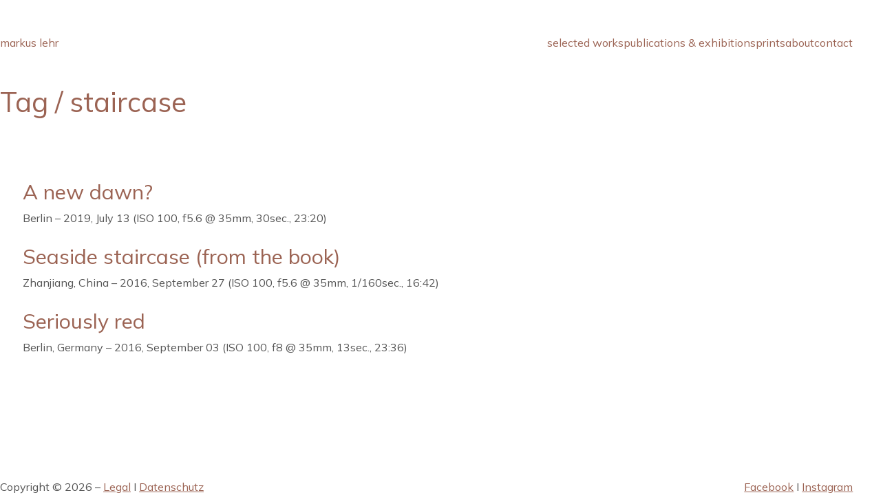

--- FILE ---
content_type: text/html; charset=UTF-8
request_url: https://markuslehr.com/tag/staircase/
body_size: 16331
content:
<!DOCTYPE html>
<html class="no-js" lang="en-US">
<head>
	<meta charset="UTF-8">
	<meta name="viewport" content="width=device-width, initial-scale=1, minimum-scale=1">

	<title>staircase &#8211; markus lehr</title>
<link rel="preconnect" href="https://fonts.googleapis.com">
<link rel="preconnect" href="https://fonts.gstatic.com" crossorigin>
<link rel="preload" href="https://fonts.gstatic.com/s/mulish/v18/1Ptvg83HX_SGhgqk3wotYKNnBQ.woff2" as="font" type="font/woff2" crossorigin>
<meta name='robots' content='max-image-preview:large' />
<!-- Below added by Shareprints Gallery --><meta name="viewport" content="width=device-width, initial-scale=1.0, maximum-scale=1.0, minimal-ui, user-scalable=0"><!-- Above added by Shareprints Gallery --><link rel='dns-prefetch' href='//fonts.googleapis.com' />
<link rel="alternate" type="application/rss+xml" title="markus lehr &raquo; Feed" href="https://markuslehr.com/feed/" />
<link rel="alternate" type="application/rss+xml" title="markus lehr &raquo; staircase Tag Feed" href="https://markuslehr.com/tag/staircase/feed/" />
<style id='wp-img-auto-sizes-contain-inline-css'>
img:is([sizes=auto i],[sizes^="auto," i]){contain-intrinsic-size:3000px 1500px}
/*# sourceURL=wp-img-auto-sizes-contain-inline-css */
</style>

<link rel='stylesheet' id='kalium-css-loaders-css' href='https://markuslehr.com/wp-content/themes/kalium/assets/css/loaders.min.css?ver=4.6.1769687566' media='all' />
<link rel='stylesheet' id='wp-block-library-css' href='https://markuslehr.com/wp-includes/css/dist/block-library/style.min.css?ver=6.9' media='all' />
<style id='wp-block-paragraph-inline-css'>
.is-small-text{font-size:.875em}.is-regular-text{font-size:1em}.is-large-text{font-size:2.25em}.is-larger-text{font-size:3em}.has-drop-cap:not(:focus):first-letter{float:left;font-size:8.4em;font-style:normal;font-weight:100;line-height:.68;margin:.05em .1em 0 0;text-transform:uppercase}body.rtl .has-drop-cap:not(:focus):first-letter{float:none;margin-left:.1em}p.has-drop-cap.has-background{overflow:hidden}:root :where(p.has-background){padding:1.25em 2.375em}:where(p.has-text-color:not(.has-link-color)) a{color:inherit}p.has-text-align-left[style*="writing-mode:vertical-lr"],p.has-text-align-right[style*="writing-mode:vertical-rl"]{rotate:180deg}
/*# sourceURL=https://markuslehr.com/wp-includes/blocks/paragraph/style.min.css */
</style>
<style id='global-styles-inline-css'>
:root{--wp--preset--aspect-ratio--square: 1;--wp--preset--aspect-ratio--4-3: 4/3;--wp--preset--aspect-ratio--3-4: 3/4;--wp--preset--aspect-ratio--3-2: 3/2;--wp--preset--aspect-ratio--2-3: 2/3;--wp--preset--aspect-ratio--16-9: 16/9;--wp--preset--aspect-ratio--9-16: 9/16;--wp--preset--color--black: #000000;--wp--preset--color--cyan-bluish-gray: #abb8c3;--wp--preset--color--white: #ffffff;--wp--preset--color--pale-pink: #f78da7;--wp--preset--color--vivid-red: #cf2e2e;--wp--preset--color--luminous-vivid-orange: #ff6900;--wp--preset--color--luminous-vivid-amber: #fcb900;--wp--preset--color--light-green-cyan: #7bdcb5;--wp--preset--color--vivid-green-cyan: #00d084;--wp--preset--color--pale-cyan-blue: #8ed1fc;--wp--preset--color--vivid-cyan-blue: #0693e3;--wp--preset--color--vivid-purple: #9b51e0;--wp--preset--color--color-1: #9b6353;--wp--preset--color--color-2: #8c594b;--wp--preset--color--color-3: #555555;--wp--preset--color--color-4: #222222;--wp--preset--color--color-5: #eeeeee;--wp--preset--color--color-6: #ffffff;--wp--preset--color--color-7: #ffffff;--wp--preset--color--color-8: #EEEEEE;--wp--preset--color--heading-color: #9b6353;--wp--preset--gradient--vivid-cyan-blue-to-vivid-purple: linear-gradient(135deg,rgb(6,147,227) 0%,rgb(155,81,224) 100%);--wp--preset--gradient--light-green-cyan-to-vivid-green-cyan: linear-gradient(135deg,rgb(122,220,180) 0%,rgb(0,208,130) 100%);--wp--preset--gradient--luminous-vivid-amber-to-luminous-vivid-orange: linear-gradient(135deg,rgb(252,185,0) 0%,rgb(255,105,0) 100%);--wp--preset--gradient--luminous-vivid-orange-to-vivid-red: linear-gradient(135deg,rgb(255,105,0) 0%,rgb(207,46,46) 100%);--wp--preset--gradient--very-light-gray-to-cyan-bluish-gray: linear-gradient(135deg,rgb(238,238,238) 0%,rgb(169,184,195) 100%);--wp--preset--gradient--cool-to-warm-spectrum: linear-gradient(135deg,rgb(74,234,220) 0%,rgb(151,120,209) 20%,rgb(207,42,186) 40%,rgb(238,44,130) 60%,rgb(251,105,98) 80%,rgb(254,248,76) 100%);--wp--preset--gradient--blush-light-purple: linear-gradient(135deg,rgb(255,206,236) 0%,rgb(152,150,240) 100%);--wp--preset--gradient--blush-bordeaux: linear-gradient(135deg,rgb(254,205,165) 0%,rgb(254,45,45) 50%,rgb(107,0,62) 100%);--wp--preset--gradient--luminous-dusk: linear-gradient(135deg,rgb(255,203,112) 0%,rgb(199,81,192) 50%,rgb(65,88,208) 100%);--wp--preset--gradient--pale-ocean: linear-gradient(135deg,rgb(255,245,203) 0%,rgb(182,227,212) 50%,rgb(51,167,181) 100%);--wp--preset--gradient--electric-grass: linear-gradient(135deg,rgb(202,248,128) 0%,rgb(113,206,126) 100%);--wp--preset--gradient--midnight: linear-gradient(135deg,rgb(2,3,129) 0%,rgb(40,116,252) 100%);--wp--preset--font-size--small: 13px;--wp--preset--font-size--medium: 20px;--wp--preset--font-size--large: 36px;--wp--preset--font-size--x-large: 42px;--wp--preset--spacing--20: min(1.129vw, calc(var(--k-block-spacing-base) / 2));--wp--preset--spacing--30: min(1.736vw, calc(var(--k-block-spacing-base) / 1.3));--wp--preset--spacing--40: min(2.258vw, var(--k-block-spacing-base));--wp--preset--spacing--50: min(2.935vw, calc(var(--k-block-spacing-base) * 1.3));--wp--preset--spacing--60: min(4.516vw, calc(var(--k-block-spacing-base) * 2));--wp--preset--spacing--70: min(9.032vw, calc(var(--k-block-spacing-base) * 4));--wp--preset--spacing--80: 5.06rem;--wp--preset--spacing--10: min(0.564vw, calc(var(--k-block-spacing-base) / 4));--wp--preset--shadow--natural: 6px 6px 9px rgba(0, 0, 0, 0.2);--wp--preset--shadow--deep: 12px 12px 50px rgba(0, 0, 0, 0.4);--wp--preset--shadow--sharp: 6px 6px 0px rgba(0, 0, 0, 0.2);--wp--preset--shadow--outlined: 6px 6px 0px -3px rgb(255, 255, 255), 6px 6px rgb(0, 0, 0);--wp--preset--shadow--crisp: 6px 6px 0px rgb(0, 0, 0);}:root { --wp--style--global--content-size: var(--k-container-max-width);--wp--style--global--wide-size: calc(var(--k-container-max-width) + var(--k-wide-align-offset) * 2); }:where(body) { margin: 0; }.wp-site-blocks > .alignleft { float: left; margin-right: 2em; }.wp-site-blocks > .alignright { float: right; margin-left: 2em; }.wp-site-blocks > .aligncenter { justify-content: center; margin-left: auto; margin-right: auto; }:where(.wp-site-blocks) > * { margin-block-start: 24px; margin-block-end: 0; }:where(.wp-site-blocks) > :first-child { margin-block-start: 0; }:where(.wp-site-blocks) > :last-child { margin-block-end: 0; }:root { --wp--style--block-gap: 24px; }:root :where(.is-layout-flow) > :first-child{margin-block-start: 0;}:root :where(.is-layout-flow) > :last-child{margin-block-end: 0;}:root :where(.is-layout-flow) > *{margin-block-start: 24px;margin-block-end: 0;}:root :where(.is-layout-constrained) > :first-child{margin-block-start: 0;}:root :where(.is-layout-constrained) > :last-child{margin-block-end: 0;}:root :where(.is-layout-constrained) > *{margin-block-start: 24px;margin-block-end: 0;}:root :where(.is-layout-flex){gap: 24px;}:root :where(.is-layout-grid){gap: 24px;}.is-layout-flow > .alignleft{float: left;margin-inline-start: 0;margin-inline-end: 2em;}.is-layout-flow > .alignright{float: right;margin-inline-start: 2em;margin-inline-end: 0;}.is-layout-flow > .aligncenter{margin-left: auto !important;margin-right: auto !important;}.is-layout-constrained > .alignleft{float: left;margin-inline-start: 0;margin-inline-end: 2em;}.is-layout-constrained > .alignright{float: right;margin-inline-start: 2em;margin-inline-end: 0;}.is-layout-constrained > .aligncenter{margin-left: auto !important;margin-right: auto !important;}.is-layout-constrained > :where(:not(.alignleft):not(.alignright):not(.alignfull)){max-width: var(--wp--style--global--content-size);margin-left: auto !important;margin-right: auto !important;}.is-layout-constrained > .alignwide{max-width: var(--wp--style--global--wide-size);}body .is-layout-flex{display: flex;}.is-layout-flex{flex-wrap: wrap;align-items: center;}.is-layout-flex > :is(*, div){margin: 0;}body .is-layout-grid{display: grid;}.is-layout-grid > :is(*, div){margin: 0;}body{padding-top: 0px;padding-right: 0px;padding-bottom: 0px;padding-left: 0px;}a:where(:not(.wp-element-button)){text-decoration: underline;}:root :where(.wp-element-button, .wp-block-button__link){background-color: #32373c;border-width: 0;color: #fff;font-family: inherit;font-size: inherit;font-style: inherit;font-weight: inherit;letter-spacing: inherit;line-height: inherit;padding-top: calc(0.667em + 2px);padding-right: calc(1.333em + 2px);padding-bottom: calc(0.667em + 2px);padding-left: calc(1.333em + 2px);text-decoration: none;text-transform: inherit;}.has-black-color{color: var(--wp--preset--color--black) !important;}.has-cyan-bluish-gray-color{color: var(--wp--preset--color--cyan-bluish-gray) !important;}.has-white-color{color: var(--wp--preset--color--white) !important;}.has-pale-pink-color{color: var(--wp--preset--color--pale-pink) !important;}.has-vivid-red-color{color: var(--wp--preset--color--vivid-red) !important;}.has-luminous-vivid-orange-color{color: var(--wp--preset--color--luminous-vivid-orange) !important;}.has-luminous-vivid-amber-color{color: var(--wp--preset--color--luminous-vivid-amber) !important;}.has-light-green-cyan-color{color: var(--wp--preset--color--light-green-cyan) !important;}.has-vivid-green-cyan-color{color: var(--wp--preset--color--vivid-green-cyan) !important;}.has-pale-cyan-blue-color{color: var(--wp--preset--color--pale-cyan-blue) !important;}.has-vivid-cyan-blue-color{color: var(--wp--preset--color--vivid-cyan-blue) !important;}.has-vivid-purple-color{color: var(--wp--preset--color--vivid-purple) !important;}.has-color-1-color{color: var(--wp--preset--color--color-1) !important;}.has-color-2-color{color: var(--wp--preset--color--color-2) !important;}.has-color-3-color{color: var(--wp--preset--color--color-3) !important;}.has-color-4-color{color: var(--wp--preset--color--color-4) !important;}.has-color-5-color{color: var(--wp--preset--color--color-5) !important;}.has-color-6-color{color: var(--wp--preset--color--color-6) !important;}.has-color-7-color{color: var(--wp--preset--color--color-7) !important;}.has-color-8-color{color: var(--wp--preset--color--color-8) !important;}.has-heading-color-color{color: var(--wp--preset--color--heading-color) !important;}.has-black-background-color{background-color: var(--wp--preset--color--black) !important;}.has-cyan-bluish-gray-background-color{background-color: var(--wp--preset--color--cyan-bluish-gray) !important;}.has-white-background-color{background-color: var(--wp--preset--color--white) !important;}.has-pale-pink-background-color{background-color: var(--wp--preset--color--pale-pink) !important;}.has-vivid-red-background-color{background-color: var(--wp--preset--color--vivid-red) !important;}.has-luminous-vivid-orange-background-color{background-color: var(--wp--preset--color--luminous-vivid-orange) !important;}.has-luminous-vivid-amber-background-color{background-color: var(--wp--preset--color--luminous-vivid-amber) !important;}.has-light-green-cyan-background-color{background-color: var(--wp--preset--color--light-green-cyan) !important;}.has-vivid-green-cyan-background-color{background-color: var(--wp--preset--color--vivid-green-cyan) !important;}.has-pale-cyan-blue-background-color{background-color: var(--wp--preset--color--pale-cyan-blue) !important;}.has-vivid-cyan-blue-background-color{background-color: var(--wp--preset--color--vivid-cyan-blue) !important;}.has-vivid-purple-background-color{background-color: var(--wp--preset--color--vivid-purple) !important;}.has-color-1-background-color{background-color: var(--wp--preset--color--color-1) !important;}.has-color-2-background-color{background-color: var(--wp--preset--color--color-2) !important;}.has-color-3-background-color{background-color: var(--wp--preset--color--color-3) !important;}.has-color-4-background-color{background-color: var(--wp--preset--color--color-4) !important;}.has-color-5-background-color{background-color: var(--wp--preset--color--color-5) !important;}.has-color-6-background-color{background-color: var(--wp--preset--color--color-6) !important;}.has-color-7-background-color{background-color: var(--wp--preset--color--color-7) !important;}.has-color-8-background-color{background-color: var(--wp--preset--color--color-8) !important;}.has-heading-color-background-color{background-color: var(--wp--preset--color--heading-color) !important;}.has-black-border-color{border-color: var(--wp--preset--color--black) !important;}.has-cyan-bluish-gray-border-color{border-color: var(--wp--preset--color--cyan-bluish-gray) !important;}.has-white-border-color{border-color: var(--wp--preset--color--white) !important;}.has-pale-pink-border-color{border-color: var(--wp--preset--color--pale-pink) !important;}.has-vivid-red-border-color{border-color: var(--wp--preset--color--vivid-red) !important;}.has-luminous-vivid-orange-border-color{border-color: var(--wp--preset--color--luminous-vivid-orange) !important;}.has-luminous-vivid-amber-border-color{border-color: var(--wp--preset--color--luminous-vivid-amber) !important;}.has-light-green-cyan-border-color{border-color: var(--wp--preset--color--light-green-cyan) !important;}.has-vivid-green-cyan-border-color{border-color: var(--wp--preset--color--vivid-green-cyan) !important;}.has-pale-cyan-blue-border-color{border-color: var(--wp--preset--color--pale-cyan-blue) !important;}.has-vivid-cyan-blue-border-color{border-color: var(--wp--preset--color--vivid-cyan-blue) !important;}.has-vivid-purple-border-color{border-color: var(--wp--preset--color--vivid-purple) !important;}.has-color-1-border-color{border-color: var(--wp--preset--color--color-1) !important;}.has-color-2-border-color{border-color: var(--wp--preset--color--color-2) !important;}.has-color-3-border-color{border-color: var(--wp--preset--color--color-3) !important;}.has-color-4-border-color{border-color: var(--wp--preset--color--color-4) !important;}.has-color-5-border-color{border-color: var(--wp--preset--color--color-5) !important;}.has-color-6-border-color{border-color: var(--wp--preset--color--color-6) !important;}.has-color-7-border-color{border-color: var(--wp--preset--color--color-7) !important;}.has-color-8-border-color{border-color: var(--wp--preset--color--color-8) !important;}.has-heading-color-border-color{border-color: var(--wp--preset--color--heading-color) !important;}.has-vivid-cyan-blue-to-vivid-purple-gradient-background{background: var(--wp--preset--gradient--vivid-cyan-blue-to-vivid-purple) !important;}.has-light-green-cyan-to-vivid-green-cyan-gradient-background{background: var(--wp--preset--gradient--light-green-cyan-to-vivid-green-cyan) !important;}.has-luminous-vivid-amber-to-luminous-vivid-orange-gradient-background{background: var(--wp--preset--gradient--luminous-vivid-amber-to-luminous-vivid-orange) !important;}.has-luminous-vivid-orange-to-vivid-red-gradient-background{background: var(--wp--preset--gradient--luminous-vivid-orange-to-vivid-red) !important;}.has-very-light-gray-to-cyan-bluish-gray-gradient-background{background: var(--wp--preset--gradient--very-light-gray-to-cyan-bluish-gray) !important;}.has-cool-to-warm-spectrum-gradient-background{background: var(--wp--preset--gradient--cool-to-warm-spectrum) !important;}.has-blush-light-purple-gradient-background{background: var(--wp--preset--gradient--blush-light-purple) !important;}.has-blush-bordeaux-gradient-background{background: var(--wp--preset--gradient--blush-bordeaux) !important;}.has-luminous-dusk-gradient-background{background: var(--wp--preset--gradient--luminous-dusk) !important;}.has-pale-ocean-gradient-background{background: var(--wp--preset--gradient--pale-ocean) !important;}.has-electric-grass-gradient-background{background: var(--wp--preset--gradient--electric-grass) !important;}.has-midnight-gradient-background{background: var(--wp--preset--gradient--midnight) !important;}.has-small-font-size{font-size: var(--wp--preset--font-size--small) !important;}.has-medium-font-size{font-size: var(--wp--preset--font-size--medium) !important;}.has-large-font-size{font-size: var(--wp--preset--font-size--large) !important;}.has-x-large-font-size{font-size: var(--wp--preset--font-size--x-large) !important;}
/*# sourceURL=global-styles-inline-css */
</style>

<link rel='stylesheet' id='typolab-mulish-font-3-css' href='https://fonts.googleapis.com/css2?family=Mulish%3Awght%40400%3B700&#038;display=swap&#038;ver=4.6' media='all' />
<link rel='stylesheet' id='contact-form-7-css' href='https://markuslehr.com/wp-content/plugins/contact-form-7/includes/css/styles.css?ver=6.1.4' media='all' />
<link rel='stylesheet' id='shareprints-fe-style-css' href='https://markuslehr.com/wp-content/plugins/shareprints-gallery/assets/css/shareprints-fe-style.css?ver=1.0.4.5' media='all' />
<link rel='stylesheet' id='kalium-theme-bootstrap-css' href='https://markuslehr.com/wp-content/themes/kalium/assets/css/bootstrap.min.css?ver=4.6.1769687566' media='all' />
<link rel='stylesheet' id='kalium-theme-base-css' href='https://markuslehr.com/wp-content/themes/kalium/assets/css/base.min.css?ver=4.6.1769687566' media='all' />
<link rel='stylesheet' id='kalium-theme-icons-default-css' href='https://markuslehr.com/wp-content/themes/kalium/assets/icons/main.min.css?ver=4.6.1769687566' media='all' />
<link rel='stylesheet' id='kalium-theme-style-css' href='https://markuslehr.com/wp-content/themes/kalium/style.css?ver=4.6.1769687566' media='all' />
<script type="text/javascript">
/* <![CDATA[ */
/**
 * @package kalium
 * @version 4.6
 * @author  Laborator
 * @see     {@link https://kaliumtheme.com}
 * @build   1769687364
 */
!function(){"use strict";const n="kalium",o=`dataLayer${(n=>{const o="0123456789abcdef";let t="";for(let a=0;a<n;a++){const n=Math.floor(16*Math.random());t+=o.charAt(n)}return t})(6)}`;window[o]=window[o]||[],window[n]=function(){window[o].push(arguments)},window.labThemeAPI=n,window.labThemeDataLayer=o}();

/* ]]> */
</script>
<script type="text/javascript">
/* <![CDATA[ */
var ajaxurl = ajaxurl || "https:\/\/markuslehr.com\/wp-admin\/admin-ajax.php";
/* ]]> */
</script>
	<script>
		document.addEventListener("load",(function(e){if("loading"===document.readyState&&"IMG"===e.target.tagName&&e.target.complete){var t=e.target.parentElement;"PICTURE"===t.tagName&&(t=t.parentElement),t.classList.contains("image-placeholder")&&t.classList.add("loaded")}}),!0);
	</script>
	<script type="text/javascript">
/* <![CDATA[ */
kalium( 'set', 'mediaPlayer', {"handler":"kalium-videojs","options":{"autoplay":"no","loop":false,"skin":"minimal","useDefaultYouTubePlayer":false,"libraryLoadStrategy":"viewport"}} );
/* ]]> */
</script>

<style data-font-appearance-settings>body {
	--k-body-font-size: 16px;
}
h2, .h2 {
	--k-font-size: 18px;
}</style><style data-base-selectors>body {--k-body-font-family:"Mulish";--k-font-style:normal;--k-font-weight:normal}h1, .h1, h2, .h2, h3, .h3, h4, .h4, h5, .h5, h6, .h6 {--k-font-family:"Mulish";--k-font-style:normal;--k-font-weight:700}</style>
<script type="text/javascript" src="https://markuslehr.com/wp-includes/js/jquery/jquery.min.js?ver=3.7.1" id="jquery-core-js"></script>
<script type="text/javascript" src="https://markuslehr.com/wp-includes/js/jquery/jquery-migrate.min.js?ver=3.4.1" id="jquery-migrate-js"></script>
<link rel="https://api.w.org/" href="https://markuslehr.com/wp-json/" /><link rel="alternate" title="JSON" type="application/json" href="https://markuslehr.com/wp-json/wp/v2/tags/931" /><link rel="EditURI" type="application/rsd+xml" title="RSD" href="https://markuslehr.com/xmlrpc.php?rsd" />
<meta name="generator" content="WordPress 6.9" />
<script type="text/javascript">
/* <![CDATA[ */
kalium( 'set', 'assetsUrl', 'https://markuslehr.com/wp-content/themes/kalium/assets/' );
kalium( 'set', 'lightboxSettings', {"colorScheme":"dark","backdropImage":false,"captions":true,"fullscreen":true,"download":null,"counter":true,"hideControls":3000,"thumbnails":true,"collapseThumbnails":true,"autoplay":true,"autoplayInterval":5000,"zoom":true,"zoomScale":"","videoAutoplay":true} );
kalium( 'set', 'mobileMenuBreakpoint', 768 );
kalium( 'set', 'debugMode', false );
/* ]]> */
</script>
<style data-inline-style="mobile-menu-breakpoint">@media (min-width: 769px) {.mobile-menu,.mobile-menu-close,.mobile-menu-overlay,.header-block .header-block__item--mobile-menu-toggle{display: none;}}@media (max-width: 768px) {.header-block .header-block__item--standard-menu{display: none;}}</style>
<meta name="theme-color" content="#dd3333"><style data-inline-style>.image-placeholder{--k-placeholder-bg: #eeeeee;--k-loader-color: #ffffff;--k-loader-size: 35px;}</style>
<style data-inline-style="link-style">/**
 * @package kalium
 * @version 4.6
 * @author  Laborator
 * @see     {@link https://kaliumtheme.com}
 * @build   1769687371
 */
:root{--k-ls-enabled:var(--k-on);--k-ls-hovered:var(--k-off);--k-ls-transition-duration:var(--k-transition-duration-1);--k-ls-transition-left-to-right:var(--k-ls-transition-duration),background-position 0s var(--k-ls-transition-duration);--k-ls-color-value:currentColor;--k-ls-color-hover-value:currentColor}.link-style :is(p>a,strong>a,em>a,li:not([class]) a,.link,.links>a,.all-links a):where(:not(.button)),.link-style>a{--k-u5km8xe:var(--k-ls-enabled) var(--k-ls-hovered) var(--k-ls-color-hover-value);--k-u5km8y5:var(--k-ls-enabled) var(--k-ls-color-value);--k-ls-color:var(--k-u5km8xe,var(--k-u5km8y5))}:root{--k-ls-transition-value:all var(--k-ls-transition-duration) ease-in-out}.link-style :is(p>a,strong>a,em>a,li:not([class]) a,.link,.links>a,.all-links a):where(:not(.button)),.link-style>a{--k-u5km8yv:var(--k-ls-enabled) var(--k-ls-transition-value);--k-ls-transition:var(--k-u5km8yv)}:root{--k-ls-line-thickness-value:0.09375em}.link-style :is(p>a,strong>a,em>a,li:not([class]) a,.link,.links>a,.all-links a):where(:not(.button)),.link-style>a{--k-u5km8z2:var(--k-ls-enabled) var(--k-ls-line-thickness-value);--k-ls-line-thickness:var(--k-u5km8z2)}:root{--k-ls-line-position-value:100%}.link-style :is(p>a,strong>a,em>a,li:not([class]) a,.link,.links>a,.all-links a):where(:not(.button)),.link-style>a{--k-u5km8zi:var(--k-ls-enabled) var(--k-ls-line-position-value);--k-ls-line-position:var(--k-u5km8zi)}:root{--k-ls-line-direction-value:0%;--k-ls-line-direction-hover-value:0%}.link-style :is(p>a,strong>a,em>a,li:not([class]) a,.link,.links>a,.all-links a):where(:not(.button)),.link-style>a{--k-u5km90e:var(--k-ls-enabled) var(--k-ls-hovered) var(--k-ls-line-direction-hover-value);--k-u5km914:var(--k-ls-enabled) var(--k-ls-line-direction-value);--k-ls-line-direction:var(--k-u5km90e,var(--k-u5km914))}:root{--k-ls-line-width-value:0%;--k-ls-line-width-hover-value:100%}.link-style :is(p>a,strong>a,em>a,li:not([class]) a,.link,.links>a,.all-links a):where(:not(.button)),.link-style>a{--k-u5km91x:var(--k-ls-enabled) var(--k-ls-hovered) var(--k-ls-line-width-hover-value);--k-u5km92v:var(--k-ls-enabled) var(--k-ls-line-width-value);--k-ls-line-width:var(--k-u5km91x,var(--k-u5km92v))}.link-style :is(p>a,strong>a,em>a,li:not([class]) a,.link,.links>a,.all-links a):where(:not(.button)),.link-style>a{--k-u5km93g:var(--k-ls-enabled) var(--k-ls-is-outside-in) linear-gradient(90deg,var(--k-ls-color) 0 0) 0% var(--k-ls-line-position)/var(--k-ls-line-width) var(--k-ls-line-thickness) no-repeat,linear-gradient(90deg,var(--k-ls-color) 0 0) 100% var(--k-ls-line-position)/var(--k-ls-line-width) var(--k-ls-line-thickness) no-repeat;--k-u5km93o:var(--k-ls-enabled) linear-gradient(90deg,var(--k-ls-color) 0 0) var(--k-ls-line-direction) var(--k-ls-line-position)/var(--k-ls-line-width) var(--k-ls-line-thickness) no-repeat;--k-ls-line-bg:var(--k-u5km93g,var(--k-u5km93o));background:var(--k-ls-line-bg);text-decoration:none;transition:var(--k-ls-transition)}.link-style :is(p>a,strong>a,em>a,li:not([class]) a,.link,.links>a,.all-links a):where(:not(.button)):hover,.link-style>a:hover{--k-ls-hovered:var(--k-on)}.link-style-reverse .link-style :is(p>a,strong>a,em>a,li:not([class]) a,.link,.links>a,.all-links a):where(:not(.button)),.link-style-reverse .link-style>a{--k-ls-hovered:var(--k-on)}.link-style-reverse .link-style :is(p>a,strong>a,em>a,li:not([class]) a,.link,.links>a,.all-links a):where(:not(.button)):hover,.link-style-reverse .link-style>a:hover{--k-ls-hovered:var(--k-off)}</style>
<!-- Global site tag (gtag.js) - Google Analytics -->
<script async src="https://www.googletagmanager.com/gtag/js?id=UA-39377502-3"></script>
<script>
  window.dataLayer = window.dataLayer || [];
  function gtag(){dataLayer.push(arguments);}
  gtag('js', new Date());

  gtag('config', 'UA-39377502-3');
</script>
		<style id="wp-custom-css">
			.wp-block-image a:after {
  background: transparent !important;
}
     wp-block-image a:hover {
  background: transparent !important;
}
.wp-img-wlk{
background: transparent !important;
}
.wp-img-wlk after{
background: unset !important;
}

figure a:after {
  background: transparent !important;
}
figure a:hover {
  background: transparent !important;
}

/* Laborator Custom CSS (MAIN) - migrated styles */
.blog-holder .isotope-item .box-holder .post-info h2 a {
  font-size: 20px !important;
}
div.shareprints_container.pos_left .sp_masonry .shareprints.visible {
 width: auto !important;
}

h4 {
font-family: serif;
};		</style>
		<style data-inline-style="theme-options-styles">:root{--k-header-ocs-link: #333333;--k-header-ocs-link-hover: #333333;--k-header-ocs-link-active: #333333;--k-header-oct-bg: #333333;--k-header-fullscreen-bg: rgba(255,255,255,0.90);--k-content-width: 1116px;--k-block-spacing: min(1.736vw, calc(var(--k-block-spacing-base) / 1.3));--k-color-1: #9b6353;--k-color-2: #8c594b;--k-color-3: #555555;--k-color-4: #222222;--k-color-5: #eeeeee;--k-color-6: #ffffff;--k-color-7: #ffffff;--k-color-8: #EEEEEE;--k-heading-color: var(--k-color-1);}.site-header > .fullscreen-menu{background-position: center center;background-repeat: no-repeat;}.page-borders{--k-site-frame-color: #f3f3ef;--k-site-frame-animation-duration: 1s;--k-site-frame-animation-delay: 0.2s;}.blog-posts{--k-post-item-border-width: 1px;--k-post-item-border-style: solid;--k-post-item-border-color: var(--k-color-6);}.search .search-results{--k-results-thumbnail-border-radius: 50% 50% 50% 50%;}</style>
</head>
<body class="archive tag tag-staircase tag-931 wp-embed-responsive wp-theme-kalium form-style-1 page-borders--hidden-mobile link-style-underline-animated">
<div class="mobile-menu mobile-menu--slide mobile-menu--slide-right">

	<div class="mobile-menu__content"><div class="header-block__item header-block__item--type-content-top lb-element lb-header-legacy_header_content_top lb-header-legacy_header_content_top-1 header-row header-row--justify-left header-row--align-top"><div class="header-block__item header-block__item--type-menu-mobile lb-element lb-header-legacy_header_menu_mobile lb-header-legacy_header_menu_mobile-11 header-block__item--mobile-menu"><div class="list-nav-menu link-style"><nav class="nav-container-mobile-menu link-plain"><ul id="menu-main" class="menu"><li id="menu-item-7265" class="menu-item menu-item-type-custom menu-item-object-custom menu-item-has-children menu-item-7265"><a href="https://markuslehr.com/unmade-beds-and-butterflies-the-series/"><span class="link">selected works</span><span class="dropdown-toggle"><span class="inline-svg-icon kalium-svg-icon-arrow-down"><svg xmlns="http://www.w3.org/2000/svg" viewBox="0 0 16 16"><path fill-rule="evenodd" clip-rule="evenodd" d="M.468 3.512a1 1 0 0 1 1.413.063L8 10.268l6.12-6.693a1 1 0 1 1 1.475 1.35L9.107 12.02a1.5 1.5 0 0 1-2.214 0L.405 4.925a1 1 0 0 1 .063-1.413Z"/></svg></span></span></a>
<ul class="sub-menu">
	<li id="menu-item-7446" class="menu-item menu-item-type-post_type menu-item-object-page menu-item-7446"><a href="https://markuslehr.com/unmade-beds-and-butterflies-the-series/"><span class="link">unmade beds and butterflies</span></a></li>
	<li id="menu-item-7163" class="menu-item menu-item-type-post_type menu-item-object-page menu-item-7163"><a href="https://markuslehr.com/songs-of-ghosts/"><span class="link">songs of ghosts</span></a></li>
	<li id="menu-item-3877" class="menu-item menu-item-type-custom menu-item-object-custom menu-item-3877"><a href="http://markuslehr.com/mise-en-scene-exhibition/"><span class="link">mise-en-scène</span></a></li>
	<li id="menu-item-3473" class="menu-item menu-item-type-post_type menu-item-object-page menu-item-3473"><a href="https://markuslehr.com/tokyo-meets-berlin-pictures-of-the-opening/"><span class="link">tokyo meets berlin</span></a></li>
	<li id="menu-item-2130" class="menu-item menu-item-type-post_type menu-item-object-page menu-item-2130"><a href="https://markuslehr.com/china-everything-happens-at-the-same-time/"><span class="link">china. everything &#8230;</span></a></li>
	<li id="menu-item-3548" class="menu-item menu-item-type-post_type menu-item-object-page menu-item-3548"><a href="https://markuslehr.com/occasionally-surprising/"><span class="link">occasionally surprising</span></a></li>
	<li id="menu-item-1487" class="menu-item menu-item-type-post_type menu-item-object-page menu-item-1487"><a href="https://markuslehr.com/insomnia/"><span class="link">insomnia</span></a></li>
	<li id="menu-item-383" class="menu-item menu-item-type-post_type menu-item-object-page menu-item-383"><a href="https://markuslehr.com/fairytales-and-nightingales-book/"><span class="link">fairytales and nightingales</span></a></li>
	<li id="menu-item-436" class="menu-item menu-item-type-post_type menu-item-object-page menu-item-436"><a href="https://markuslehr.com/notes-from-the-rust-belt/"><span class="link">notes from the rust belt</span></a></li>
	<li id="menu-item-4583" class="menu-item menu-item-type-post_type menu-item-object-page menu-item-4583"><a href="https://markuslehr.com/closer-to-the-matter/"><span class="link">closer to the matter</span></a></li>
	<li id="menu-item-3853" class="menu-item menu-item-type-post_type menu-item-object-page menu-item-3853"><a href="https://markuslehr.com/modern-ruins/"><span class="link">modern ruins</span></a></li>
	<li id="menu-item-4708" class="menu-item menu-item-type-custom menu-item-object-custom menu-item-4708"><a href="http://markuslehr.com/audio-comments/"><span class="link">audio tour</span></a></li>
</ul>
</li>
<li id="menu-item-462" class="menu-item menu-item-type-post_type menu-item-object-page menu-item-462"><a href="https://markuslehr.com/publications-and-exhibitions/"><span class="link">publications &#038; exhibitions</span></a></li>
<li id="menu-item-3758" class="menu-item menu-item-type-post_type menu-item-object-page menu-item-has-children menu-item-3758"><a href="https://markuslehr.com/prints/"><span class="link">prints</span><span class="dropdown-toggle"><span class="inline-svg-icon kalium-svg-icon-arrow-down"><svg xmlns="http://www.w3.org/2000/svg" viewBox="0 0 16 16"><path fill-rule="evenodd" clip-rule="evenodd" d="M.468 3.512a1 1 0 0 1 1.413.063L8 10.268l6.12-6.693a1 1 0 1 1 1.475 1.35L9.107 12.02a1.5 1.5 0 0 1-2.214 0L.405 4.925a1 1 0 0 1 .063-1.413Z"/></svg></span></span></a>
<ul class="sub-menu">
	<li id="menu-item-8111" class="menu-item menu-item-type-custom menu-item-object-custom menu-item-8111"><a href="https://unmadebedsandbutterflies.com/"><span class="link">unmade beds and butterflies (book)</span></a></li>
	<li id="menu-item-7595" class="menu-item menu-item-type-post_type menu-item-object-page menu-item-7595"><a href="https://markuslehr.com/songs-of-ghosts-contact-and-order/"><span class="link">songs of ghosts</span></a></li>
	<li id="menu-item-7693" class="menu-item menu-item-type-post_type menu-item-object-page menu-item-7693"><a href="https://markuslehr.com/fairytales-and-nightingales-contact-and-order/"><span class="link">fairytales and nightingales (book)</span></a></li>
</ul>
</li>
<li id="menu-item-455" class="menu-item menu-item-type-post_type menu-item-object-page menu-item-455"><a href="https://markuslehr.com/about/"><span class="link">about</span></a></li>
<li id="menu-item-742" class="menu-item menu-item-type-post_type menu-item-object-page menu-item-742"><a href="https://markuslehr.com/contact/"><span class="link">contact</span></a></li>
</ul></nav></div></div><div class="header-block__item header-block__item--type-search-input lb-element lb-header-legacy_header_search_input lb-header-legacy_header_search_input-12">		<form role="search" method="get" class="search-form" action="https://markuslehr.com/">
			<label>
				<i class="kalium-icon-search"></i>
				<input type="search" class="search-field" placeholder="Search site..." value="" name="s" />
			</label>
		</form>
		</div></div></div>
</div>
<div class="wrapper" id="main-wrapper"><header class="site-header main-header menu-type-standard-menu">

	<div class="header-block">

	
	<div class="header-block__row-container container">

		<div class="header-block__row header-block__row--main">

					<div class="header-block__column header-block__logo header-block--auto-grow">
			<a class="header-logo logo-text" href="https://markuslehr.com">
			<span class="logo-text">markus lehr</span>
	</a>
		</div>
				<div class="header-block__column header-block--content-right header-block--align-right">

			<div class="header-block__items-row  header-block__items-row--content-right">
				<div class="header-block__item header-block__item--type-menu lb-element lb-header-legacy_header_menu lb-header-legacy_header_menu-1 header-block__item--standard-menu"><div class="standard-menu link-style"><nav class="nav-container-main-menu link-plain"><ul id="menu-main-1" class="menu"><li class="menu-item menu-item-type-custom menu-item-object-custom menu-item-has-children menu-item-7265"><a href="https://markuslehr.com/unmade-beds-and-butterflies-the-series/"><span class="link">selected works</span></a>
<ul class="sub-menu">
	<li class="menu-item menu-item-type-post_type menu-item-object-page menu-item-7446"><a href="https://markuslehr.com/unmade-beds-and-butterflies-the-series/"><span class="link">unmade beds and butterflies</span></a></li>
	<li class="menu-item menu-item-type-post_type menu-item-object-page menu-item-7163"><a href="https://markuslehr.com/songs-of-ghosts/"><span class="link">songs of ghosts</span></a></li>
	<li class="menu-item menu-item-type-custom menu-item-object-custom menu-item-3877"><a href="http://markuslehr.com/mise-en-scene-exhibition/"><span class="link">mise-en-scène</span></a></li>
	<li class="menu-item menu-item-type-post_type menu-item-object-page menu-item-3473"><a href="https://markuslehr.com/tokyo-meets-berlin-pictures-of-the-opening/"><span class="link">tokyo meets berlin</span></a></li>
	<li class="menu-item menu-item-type-post_type menu-item-object-page menu-item-2130"><a href="https://markuslehr.com/china-everything-happens-at-the-same-time/"><span class="link">china. everything &#8230;</span></a></li>
	<li class="menu-item menu-item-type-post_type menu-item-object-page menu-item-3548"><a href="https://markuslehr.com/occasionally-surprising/"><span class="link">occasionally surprising</span></a></li>
	<li class="menu-item menu-item-type-post_type menu-item-object-page menu-item-1487"><a href="https://markuslehr.com/insomnia/"><span class="link">insomnia</span></a></li>
	<li class="menu-item menu-item-type-post_type menu-item-object-page menu-item-383"><a href="https://markuslehr.com/fairytales-and-nightingales-book/"><span class="link">fairytales and nightingales</span></a></li>
	<li class="menu-item menu-item-type-post_type menu-item-object-page menu-item-436"><a href="https://markuslehr.com/notes-from-the-rust-belt/"><span class="link">notes from the rust belt</span></a></li>
	<li class="menu-item menu-item-type-post_type menu-item-object-page menu-item-4583"><a href="https://markuslehr.com/closer-to-the-matter/"><span class="link">closer to the matter</span></a></li>
	<li class="menu-item menu-item-type-post_type menu-item-object-page menu-item-3853"><a href="https://markuslehr.com/modern-ruins/"><span class="link">modern ruins</span></a></li>
	<li class="menu-item menu-item-type-custom menu-item-object-custom menu-item-4708"><a href="http://markuslehr.com/audio-comments/"><span class="link">audio tour</span></a></li>
</ul>
</li>
<li class="menu-item menu-item-type-post_type menu-item-object-page menu-item-462"><a href="https://markuslehr.com/publications-and-exhibitions/"><span class="link">publications &#038; exhibitions</span></a></li>
<li class="menu-item menu-item-type-post_type menu-item-object-page menu-item-has-children menu-item-3758"><a href="https://markuslehr.com/prints/"><span class="link">prints</span></a>
<ul class="sub-menu">
	<li class="menu-item menu-item-type-custom menu-item-object-custom menu-item-8111"><a href="https://unmadebedsandbutterflies.com/"><span class="link">unmade beds and butterflies (book)</span></a></li>
	<li class="menu-item menu-item-type-post_type menu-item-object-page menu-item-7595"><a href="https://markuslehr.com/songs-of-ghosts-contact-and-order/"><span class="link">songs of ghosts</span></a></li>
	<li class="menu-item menu-item-type-post_type menu-item-object-page menu-item-7693"><a href="https://markuslehr.com/fairytales-and-nightingales-contact-and-order/"><span class="link">fairytales and nightingales (book)</span></a></li>
</ul>
</li>
<li class="menu-item menu-item-type-post_type menu-item-object-page menu-item-455"><a href="https://markuslehr.com/about/"><span class="link">about</span></a></li>
<li class="menu-item menu-item-type-post_type menu-item-object-page menu-item-742"><a href="https://markuslehr.com/contact/"><span class="link">contact</span></a></li>
</ul></nav></div></div><div class="header-block__item header-block__item--type-menu-trigger lb-element lb-header-legacy_header_menu_trigger lb-header-legacy_header_menu_trigger-2 header-block__item--mobile-menu-toggle"><div class="standard-toggle-menu standard-toggle-menu--position-start" data-toggle-effect="fade" data-stagger-direction="right" data-toggle-id=""><div class="standard-toggle-menu--col standard-toggle-menu--button">		<button type="button" class="toggle-bars toggle-bars--icon-start" data-action="standard-menu" aria-label="Toggle navigation">
							<span class="toggle-bars__bars">
					<span class="toggle-bars__bar-line toggle-bars__bar-line"></span>
					<span class="toggle-bars__bar-line toggle-bars__bar-line--mid"></span>
					<span class="toggle-bars__bar-line toggle-bars__bar-line"></span>
				</span>
								</button>
		</div></div></div>			</div>

		</div>
		
		</div>

	</div>

	
</div>

</header>
<section class="page-heading" role="heading">

	<div class="page-heading__container container">

		<div class="row">

			
			<div class="page-heading__title-container col section-title">

				<h1 class="page-heading__title link-block">Tag  /  <span>staircase</span></h1>
			</div>

			
		</div>

	</div>

</section>
		<div class="content-wrapper container blog blog-grid" data-wrapper-id="blog_archive">
		<section class="main-content"><style data-inline-style>.blog-posts{--k-post-item-image-placeholder-bg: var(--k-border-color);--k-post-item-hover-layer-bg: color-mix(in srgb, var(--k-color-1) calc(0.9 * 100%), transparent);--k-post-item-hover-layer-offset: 0px;}</style>
	<div class="masonry-container-loader" data-options="{&quot;container&quot;:&quot;.blog-posts&quot;,&quot;item&quot;:&quot;.type-post&quot;,&quot;layout_mode&quot;:&quot;packery&quot;,&quot;init_animation&quot;:false,&quot;stagger&quot;:null,&quot;hidden_style&quot;:{&quot;opacity&quot;:0,&quot;transform&quot;:&quot;translate(0px,50px)&quot;},&quot;visible_style&quot;:{&quot;opacity&quot;:1,&quot;transform&quot;:&quot;translate(0px,0px)&quot;},&quot;loading_hide&quot;:0.2}">
			</div>
	<ul id="blog-posts" class="blog-posts grid blog-posts columns-lg-1 columns-md-2 columns-1 blog-posts--grid blog-posts--boundless-image has-padding">
	
				<li id="post-3643" class="post post-3643 type-post status-publish format-image hentry category-night tag-atmosphere tag-berlin tag-contemporary-photography tag-cracks tag-germany tag-markuslehr tag-night tag-sidelight tag-staircase tag-urban tag-very-long-exposure tag-white-door post_format-post-format-image">

				<article class="post-item">

	<div class="post-thumbnail">
	
	
				<a href="https://markuslehr.com/a-new-dawn/" target="" aria-label="A new dawn?">
				<div class="blank-image"><span class="image-placeholder"></span></div>			</a>
				
	<div class="post-hover">
	
	<span class="hover-icon basic"><i class="kalium-icon-eye"></i></span>	
</div>
	
</div>

		<div class="post-details">

			<h3 class="entry-title post-title link-plain"><a href="https://markuslehr.com/a-new-dawn/" target="" rel="bookmark">A new dawn?</a></h3>			<div class="post-excerpt entry-summary">
				<p>Berlin – 2019, July 13 (ISO 100, f5.6 @ 35mm, 30sec., 23:20)</p>
			</div>
			<div class="entry-meta"></div>
		</div>
		
</article>

			</li>
						<li id="post-2924" class="post post-2924 type-post status-publish format-image hentry category-day category-urban-space tag-atmosphere tag-available-light tag-chengdu tag-china tag-cinematic tag-contemporary-china tag-contemporary-photography tag-fabric tag-guangdong tag-guangzhou tag-long-exposure tag-macao tag-man-made-landscape tag-markuslehr tag-mood tag-photobook tag-pictures-of-china tag-shenzhen tag-southern-china tag-staircase tag-urban-space tag-zhanjiang post_format-post-format-image">

				<article class="post-item">

	<div class="post-thumbnail">
	
	
				<a href="https://markuslehr.com/seaside-staircase-from-the-book/" target="" aria-label="Seaside staircase (from the book)">
				<div class="blank-image"><span class="image-placeholder"></span></div>			</a>
				
	<div class="post-hover">
	
	<span class="hover-icon basic"><i class="kalium-icon-eye"></i></span>	
</div>
	
</div>

		<div class="post-details">

			<h3 class="entry-title post-title link-plain"><a href="https://markuslehr.com/seaside-staircase-from-the-book/" target="" rel="bookmark">Seaside staircase (from the book)</a></h3>			<div class="post-excerpt entry-summary">
				<p>Zhanjiang, China – 2016, September 27 (ISO 100, f5.6 @ 35mm, 1/160sec., 16:42)</p>
			</div>
			<div class="entry-meta"></div>
		</div>
		
</article>

			</li>
						<li id="post-2566" class="post post-2566 type-post status-publish format-image hentry category-architecture category-night category-urban-space tag-architecture tag-atmosphere tag-berlin tag-cafe tag-contemporaryphotography tag-germany tag-glasswall tag-langzeitbelichtung tag-light tag-longexposure tag-markuslehr tag-mood tag-night tag-nightphotography tag-nightshots tag-nopeople tag-peoplelessness tag-red tag-staircase tag-urban tag-urban-space post_format-post-format-image">

				<article class="post-item">

	<div class="post-thumbnail">
	
	
				<a href="https://markuslehr.com/seriously-red/" target="" aria-label="Seriously red">
				<div class="blank-image"><span class="image-placeholder"></span></div>			</a>
				
	<div class="post-hover">
	
	<span class="hover-icon basic"><i class="kalium-icon-eye"></i></span>	
</div>
	
</div>

		<div class="post-details">

			<h3 class="entry-title post-title link-plain"><a href="https://markuslehr.com/seriously-red/" target="" rel="bookmark">Seriously red</a></h3>			<div class="post-excerpt entry-summary">
				<p>Berlin, Germany – 2016, September 03 (ISO 100, f8 @ 35mm, 13sec., 23:36)</p>
			</div>
			<div class="entry-meta"></div>
		</div>
		
</article>

			</li>
				
</ul>
</section>		</div>
		<footer id="footer" class="site-footer" role="contentinfo">

	<style data-lb-style>.site-footer .lb-element-footer-container-row-347b8f706b{color: var(--k-footer-color);}@media (max-width: 992px){.site-footer .lb-element-footer-container-row-347b8f706b .row{--k-gutter-y: 20px;}}.site-footer .lb-element-footer-container-row-6124597a9d{color: var(--k-footer-color);}@media (max-width: 992px){.site-footer .lb-element-footer-container-row-6124597a9d .row{--k-gutter-y: 20px;}}</style><div class="lb-element lb-element-footer-container-row lb-element-footer-container-row-6124597a9d"><div class="container"><div class="row"><div class="lb-element lb-element-column lb-element-column-34685bc26a col col-auto-grow col-md-auto-grow col-xl-auto-grow"><div class="lb-element lb-element-footer-sidebar-footer-sidebar-2 lb-element-footer-sidebar-footer-sidebar-2-b585f3521d"><div id="block-9" class="widget widget_block widget_text">
<p>Copyright © 2026 – <a href="https://markuslehr.com/legal/">Legal</a> I <a href="https://markuslehr.com/datenschutz/">Datenschutz</a></p>
</div></div></div><div class="lb-element lb-element-column lb-element-column-06e737f1a0 col col-auto-grow col-md-auto-grow col-xl-auto-grow"><div class="lb-element lb-element-footer-sidebar-footer-sidebar-3 lb-element-footer-sidebar-footer-sidebar-3-d9fea7cc6c"><div id="block-5" class="widget widget_block widget_text">
<p class="has-text-align-right"><a href="https://www.facebook.com/email.markus.lehr">Facebook</a> I <a href="https://www.instagram.com/markus.lehr">Instagram</a></p>
</div></div></div></div></div></div>
</footer>
</div>	<script>!function(e){var n=document.createElement("style"),t=function(){return window.innerWidth-document.documentElement.clientWidth},i=function(){n.textContent=":root { "+e+": "+t()+"px; }"};t()&&(document.head.appendChild(n),i(),window.addEventListener("resize",i,{passive:!0}))}('--k-scrollbar-width');</script>
	<script type="speculationrules">
{"prefetch":[{"source":"document","where":{"and":[{"href_matches":"/*"},{"not":{"href_matches":["/wp-*.php","/wp-admin/*","/wp-content/uploads/*","/wp-content/*","/wp-content/plugins/*","/wp-content/themes/kalium/*","/*\\?(.+)"]}},{"not":{"selector_matches":"a[rel~=\"nofollow\"]"}},{"not":{"selector_matches":".no-prefetch, .no-prefetch a"}}]},"eagerness":"conservative"}]}
</script>
        <script>
            // Do not change this comment line otherwise Speed Optimizer won't be able to detect this script

            (function () {
                function sendRequest(url, body) {
                    if(!window.fetch) {
                        const xhr = new XMLHttpRequest();
                        xhr.open("POST", url, true);
                        xhr.setRequestHeader("Content-Type", "application/json;charset=UTF-8");
                        xhr.send(JSON.stringify(body))
                        return
                    }

                    const request = fetch(url, {
                        method: 'POST',
                        body: JSON.stringify(body),
                        keepalive: true,
                        headers: {
                            'Content-Type': 'application/json;charset=UTF-8'
                        }
                    });
                }

                const calculateParentDistance = (child, parent) => {
                    let count = 0;
                    let currentElement = child;

                    // Traverse up the DOM tree until we reach parent or the top of the DOM
                    while (currentElement && currentElement !== parent) {
                        currentElement = currentElement.parentNode;
                        count++;
                    }

                    // If parent was not found in the hierarchy, return -1
                    if (!currentElement) {
                        return -1; // Indicates parent is not an ancestor of element
                    }

                    return count; // Number of layers between element and parent
                }
                const isMatchingClass = (linkRule, href, classes, ids) => {
                    return classes.includes(linkRule.value)
                }
                const isMatchingId = (linkRule, href, classes, ids) => {
                    return ids.includes(linkRule.value)
                }
                const isMatchingDomain = (linkRule, href, classes, ids) => {
                    if(!URL.canParse(href)) {
                        return false
                    }

                    const url = new URL(href)
                    const host = url.host
                    const hostsToMatch = [host]

                    if(host.startsWith('www.')) {
                        hostsToMatch.push(host.substring(4))
                    } else {
                        hostsToMatch.push('www.' + host)
                    }

                    return hostsToMatch.includes(linkRule.value)
                }
                const isMatchingExtension = (linkRule, href, classes, ids) => {
                    if(!URL.canParse(href)) {
                        return false
                    }

                    const url = new URL(href)

                    return url.pathname.endsWith('.' + linkRule.value)
                }
                const isMatchingSubdirectory = (linkRule, href, classes, ids) => {
                    if(!URL.canParse(href)) {
                        return false
                    }

                    const url = new URL(href)

                    return url.pathname.startsWith('/' + linkRule.value + '/')
                }
                const isMatchingProtocol = (linkRule, href, classes, ids) => {
                    if(!URL.canParse(href)) {
                        return false
                    }

                    const url = new URL(href)

                    return url.protocol === linkRule.value + ':'
                }
                const isMatchingExternal = (linkRule, href, classes, ids) => {
                    if(!URL.canParse(href) || !URL.canParse(document.location.href)) {
                        return false
                    }

                    const matchingProtocols = ['http:', 'https:']
                    const siteUrl = new URL(document.location.href)
                    const linkUrl = new URL(href)

                    // Links to subdomains will appear to be external matches according to JavaScript,
                    // but the PHP rules will filter those events out.
                    return matchingProtocols.includes(linkUrl.protocol) && siteUrl.host !== linkUrl.host
                }
                const isMatch = (linkRule, href, classes, ids) => {
                    switch (linkRule.type) {
                        case 'class':
                            return isMatchingClass(linkRule, href, classes, ids)
                        case 'id':
                            return isMatchingId(linkRule, href, classes, ids)
                        case 'domain':
                            return isMatchingDomain(linkRule, href, classes, ids)
                        case 'extension':
                            return isMatchingExtension(linkRule, href, classes, ids)
                        case 'subdirectory':
                            return isMatchingSubdirectory(linkRule, href, classes, ids)
                        case 'protocol':
                            return isMatchingProtocol(linkRule, href, classes, ids)
                        case 'external':
                            return isMatchingExternal(linkRule, href, classes, ids)
                        default:
                            return false;
                    }
                }
                const track = (element) => {
                    const href = element.href ?? null
                    const classes = Array.from(element.classList)
                    const ids = [element.id]
                    const linkRules = [{"type":"extension","value":"pdf"},{"type":"extension","value":"zip"},{"type":"protocol","value":"mailto"},{"type":"protocol","value":"tel"}]
                    if(linkRules.length === 0) {
                        return
                    }

                    // For link rules that target an id, we need to allow that id to appear
                    // in any ancestor up to the 7th ancestor. This loop looks for those matches
                    // and counts them.
                    linkRules.forEach((linkRule) => {
                        if(linkRule.type !== 'id') {
                            return;
                        }

                        const matchingAncestor = element.closest('#' + linkRule.value)

                        if(!matchingAncestor || matchingAncestor.matches('html, body')) {
                            return;
                        }

                        const depth = calculateParentDistance(element, matchingAncestor)

                        if(depth < 7) {
                            ids.push(linkRule.value)
                        }
                    });

                    // For link rules that target a class, we need to allow that class to appear
                    // in any ancestor up to the 7th ancestor. This loop looks for those matches
                    // and counts them.
                    linkRules.forEach((linkRule) => {
                        if(linkRule.type !== 'class') {
                            return;
                        }

                        const matchingAncestor = element.closest('.' + linkRule.value)

                        if(!matchingAncestor || matchingAncestor.matches('html, body')) {
                            return;
                        }

                        const depth = calculateParentDistance(element, matchingAncestor)

                        if(depth < 7) {
                            classes.push(linkRule.value)
                        }
                    });

                    const hasMatch = linkRules.some((linkRule) => {
                        return isMatch(linkRule, href, classes, ids)
                    })

                    if(!hasMatch) {
                        return
                    }

                    const url = "https://markuslehr.com/wp-content/plugins/independent-analytics/iawp-click-endpoint.php";
                    const body = {
                        href: href,
                        classes: classes.join(' '),
                        ids: ids.join(' '),
                        ...{"payload":{"resource":"term_archive","term_id":931,"page":1},"signature":"569bca389e276b24e33b9cb368f47384"}                    };

                    sendRequest(url, body)
                }
                document.addEventListener('mousedown', function (event) {
                                        if (navigator.webdriver || /bot|crawler|spider|crawling|semrushbot|chrome-lighthouse/i.test(navigator.userAgent)) {
                        return;
                    }
                    
                    const element = event.target.closest('a')

                    if(!element) {
                        return
                    }

                    const isPro = false
                    if(!isPro) {
                        return
                    }

                    // Don't track left clicks with this event. The click event is used for that.
                    if(event.button === 0) {
                        return
                    }

                    track(element)
                })
                document.addEventListener('click', function (event) {
                                        if (navigator.webdriver || /bot|crawler|spider|crawling|semrushbot|chrome-lighthouse/i.test(navigator.userAgent)) {
                        return;
                    }
                    
                    const element = event.target.closest('a, button, input[type="submit"], input[type="button"]')

                    if(!element) {
                        return
                    }

                    const isPro = false
                    if(!isPro) {
                        return
                    }

                    track(element)
                })
                document.addEventListener('play', function (event) {
                                        if (navigator.webdriver || /bot|crawler|spider|crawling|semrushbot|chrome-lighthouse/i.test(navigator.userAgent)) {
                        return;
                    }
                    
                    const element = event.target.closest('audio, video')

                    if(!element) {
                        return
                    }

                    const isPro = false
                    if(!isPro) {
                        return
                    }

                    track(element)
                }, true)
                document.addEventListener("DOMContentLoaded", function (e) {
                    if (document.hasOwnProperty("visibilityState") && document.visibilityState === "prerender") {
                        return;
                    }

                                            if (navigator.webdriver || /bot|crawler|spider|crawling|semrushbot|chrome-lighthouse/i.test(navigator.userAgent)) {
                            return;
                        }
                    
                    let referrer_url = null;

                    if (typeof document.referrer === 'string' && document.referrer.length > 0) {
                        referrer_url = document.referrer;
                    }

                    const params = location.search.slice(1).split('&').reduce((acc, s) => {
                        const [k, v] = s.split('=');
                        return Object.assign(acc, {[k]: v});
                    }, {});

                    const url = "https://markuslehr.com/wp-json/iawp/search";
                    const body = {
                        referrer_url,
                        utm_source: params.utm_source,
                        utm_medium: params.utm_medium,
                        utm_campaign: params.utm_campaign,
                        utm_term: params.utm_term,
                        utm_content: params.utm_content,
                        gclid: params.gclid,
                        ...{"payload":{"resource":"term_archive","term_id":931,"page":1},"signature":"569bca389e276b24e33b9cb368f47384"}                    };

                    sendRequest(url, body)
                });
            })();
        </script>
        <button type="button" class="scroll-to-top scroll-to-top--pos-bottom scroll-to-top--pos-right" data-trigger-pos="50%"><i class="kalium-icon-arrow-up"></i></button><script type="text/javascript">
/* <![CDATA[ */
kalium( 'set', 'libraries', {"theme-popup":["https:\/\/markuslehr.com\/wp-content\/themes\/kalium\/assets\/js\/popup.min.js?ver=4.6.1769687566"],"gsap":["https:\/\/markuslehr.com\/wp-content\/themes\/kalium\/assets\/vendors\/gsap\/gsap.min.js?ver=4.6.1769687566"],"gsap-scrolltrigger":["https:\/\/markuslehr.com\/wp-content\/themes\/kalium\/assets\/vendors\/gsap\/scrolltrigger.min.js?ver=4.6.1769687566"],"swiper":["https:\/\/markuslehr.com\/wp-content\/themes\/kalium\/assets\/vendors\/swiper\/swiper.min.css?ver=4.6.1769687566","https:\/\/markuslehr.com\/wp-content\/themes\/kalium\/assets\/vendors\/swiper\/swiper.min.js?ver=4.6.1769687566"],"fancybox":["https:\/\/markuslehr.com\/wp-content\/themes\/kalium\/assets\/vendors\/fancyapps\/fancybox.min.css?ver=4.6.1769687566","https:\/\/markuslehr.com\/wp-content\/themes\/kalium\/assets\/vendors\/fancyapps\/fancybox.min.js?ver=4.6.1769687566"],"infinite-scroll":["https:\/\/markuslehr.com\/wp-content\/themes\/kalium\/assets\/vendors\/metafizzy\/infinite-scroll.pkgd.min.js?ver=4.6.1769687566"],"isotope":["https:\/\/markuslehr.com\/wp-content\/themes\/kalium\/assets\/vendors\/metafizzy\/isotope.pkgd.min.js?ver=4.6.1769687566","https:\/\/markuslehr.com\/wp-content\/themes\/kalium\/assets\/vendors\/metafizzy\/packery-mode.pkgd.min.js?ver=4.6.1769687566"],"tippy":["https:\/\/markuslehr.com\/wp-content\/themes\/kalium\/assets\/vendors\/popper\/popper.min.js?ver=4.6.1769687566","https:\/\/markuslehr.com\/wp-content\/themes\/kalium\/assets\/vendors\/tippy\/tippy-bundle.umd.min.js?ver=4.6.1769687566"],"videojs":["https:\/\/markuslehr.com\/wp-content\/themes\/kalium\/assets\/vendors\/videojs\/video.min.css?ver=4.6.1769687566","https:\/\/markuslehr.com\/wp-content\/themes\/kalium\/assets\/vendors\/videojs\/video.min.js?ver=4.6.1769687566"],"videojs-youtube":["https:\/\/markuslehr.com\/wp-content\/themes\/kalium\/assets\/vendors\/videojs\/video-youtube.min.js?ver=4.6.1769687566"],"youtube-player-api":["https:\/\/www.youtube.com\/iframe_api?ver=4.6.1769687566"],"vimeo-player-api":["https:\/\/markuslehr.com\/wp-content\/themes\/kalium\/assets\/vendors\/vimeo\/player.min.js?ver=4.6.1769687566"]} );
kalium( 'set', 'resolveModules', [{"name":"gsap","libraries":"gsap"},{"name":"gsap-scrolltrigger","libraries":"gsap-scrolltrigger","dependencies":["gsap"]},{"name":"Swiper","libraries":"swiper"},{"name":"Fancybox","libraries":"fancybox"},{"name":"InfiniteScroll","libraries":"infinite-scroll","resolveModule":"InfiniteScroll"},{"name":"Isotope","libraries":"isotope","resolveModule":"Isotope"},{"name":"tippy","libraries":"tippy","resolveModule":"tippy"},{"name":"videojs","libraries":"videojs","resolveModule":"videojs"}] );
/* ]]> */
</script>
<script type="application/ld+json">{"@context":"https:\/\/schema.org\/","@type":"Organization","name":"markus lehr","url":"https:\/\/markuslehr.com"}</script><script type="text/javascript" src="https://markuslehr.com/wp-includes/js/dist/hooks.min.js?ver=dd5603f07f9220ed27f1" id="wp-hooks-js"></script>
<script type="text/javascript" src="https://markuslehr.com/wp-includes/js/dist/i18n.min.js?ver=c26c3dc7bed366793375" id="wp-i18n-js"></script>
<script type="text/javascript" id="wp-i18n-js-after">
/* <![CDATA[ */
wp.i18n.setLocaleData( { 'text direction\u0004ltr': [ 'ltr' ] } );
//# sourceURL=wp-i18n-js-after
/* ]]> */
</script>
<script type="text/javascript" src="https://markuslehr.com/wp-content/plugins/contact-form-7/includes/swv/js/index.js?ver=6.1.4" id="swv-js"></script>
<script type="text/javascript" id="contact-form-7-js-before">
/* <![CDATA[ */
var wpcf7 = {
    "api": {
        "root": "https:\/\/markuslehr.com\/wp-json\/",
        "namespace": "contact-form-7\/v1"
    },
    "cached": 1
};
//# sourceURL=contact-form-7-js-before
/* ]]> */
</script>
<script type="text/javascript" src="https://markuslehr.com/wp-content/plugins/contact-form-7/includes/js/index.js?ver=6.1.4" id="contact-form-7-js"></script>
<script type="text/javascript" src="https://www.google.com/recaptcha/api.js?render=6LdvBIYUAAAAAGweH7Mjlt1JawMzK26w0Cd-V7wi&amp;ver=3.0" id="google-recaptcha-js"></script>
<script type="text/javascript" src="https://markuslehr.com/wp-includes/js/dist/vendor/wp-polyfill.min.js?ver=3.15.0" id="wp-polyfill-js"></script>
<script type="text/javascript" id="wpcf7-recaptcha-js-before">
/* <![CDATA[ */
var wpcf7_recaptcha = {
    "sitekey": "6LdvBIYUAAAAAGweH7Mjlt1JawMzK26w0Cd-V7wi",
    "actions": {
        "homepage": "homepage",
        "contactform": "contactform"
    }
};
//# sourceURL=wpcf7-recaptcha-js-before
/* ]]> */
</script>
<script type="text/javascript" src="https://markuslehr.com/wp-content/plugins/contact-form-7/modules/recaptcha/index.js?ver=6.1.4" id="wpcf7-recaptcha-js"></script>
<script type="text/javascript" src="https://markuslehr.com/wp-content/themes/kalium/assets/vendors/metafizzy/isotope.pkgd.min.js?ver=4.6.1769687566" id="kalium-metafizzy-isotope-js"></script>
<script type="text/javascript" src="https://markuslehr.com/wp-content/themes/kalium/assets/vendors/metafizzy/packery-mode.pkgd.min.js?ver=4.6.1769687566" id="kalium-metafizzy-packery-js"></script>
<script type="text/javascript" src="https://markuslehr.com/wp-content/themes/kalium/assets/js/base.min.js?ver=4.6.1769687566" id="kalium-theme-base-js" defer="defer" data-wp-strategy="defer"></script>
</body>
</html>


<!-- Page cached by LiteSpeed Cache 7.7 on 2026-02-03 01:32:23 -->

--- FILE ---
content_type: text/html; charset=utf-8
request_url: https://www.google.com/recaptcha/api2/anchor?ar=1&k=6LdvBIYUAAAAAGweH7Mjlt1JawMzK26w0Cd-V7wi&co=aHR0cHM6Ly9tYXJrdXNsZWhyLmNvbTo0NDM.&hl=en&v=N67nZn4AqZkNcbeMu4prBgzg&size=invisible&anchor-ms=20000&execute-ms=30000&cb=y85pw3vg2zss
body_size: 48899
content:
<!DOCTYPE HTML><html dir="ltr" lang="en"><head><meta http-equiv="Content-Type" content="text/html; charset=UTF-8">
<meta http-equiv="X-UA-Compatible" content="IE=edge">
<title>reCAPTCHA</title>
<style type="text/css">
/* cyrillic-ext */
@font-face {
  font-family: 'Roboto';
  font-style: normal;
  font-weight: 400;
  font-stretch: 100%;
  src: url(//fonts.gstatic.com/s/roboto/v48/KFO7CnqEu92Fr1ME7kSn66aGLdTylUAMa3GUBHMdazTgWw.woff2) format('woff2');
  unicode-range: U+0460-052F, U+1C80-1C8A, U+20B4, U+2DE0-2DFF, U+A640-A69F, U+FE2E-FE2F;
}
/* cyrillic */
@font-face {
  font-family: 'Roboto';
  font-style: normal;
  font-weight: 400;
  font-stretch: 100%;
  src: url(//fonts.gstatic.com/s/roboto/v48/KFO7CnqEu92Fr1ME7kSn66aGLdTylUAMa3iUBHMdazTgWw.woff2) format('woff2');
  unicode-range: U+0301, U+0400-045F, U+0490-0491, U+04B0-04B1, U+2116;
}
/* greek-ext */
@font-face {
  font-family: 'Roboto';
  font-style: normal;
  font-weight: 400;
  font-stretch: 100%;
  src: url(//fonts.gstatic.com/s/roboto/v48/KFO7CnqEu92Fr1ME7kSn66aGLdTylUAMa3CUBHMdazTgWw.woff2) format('woff2');
  unicode-range: U+1F00-1FFF;
}
/* greek */
@font-face {
  font-family: 'Roboto';
  font-style: normal;
  font-weight: 400;
  font-stretch: 100%;
  src: url(//fonts.gstatic.com/s/roboto/v48/KFO7CnqEu92Fr1ME7kSn66aGLdTylUAMa3-UBHMdazTgWw.woff2) format('woff2');
  unicode-range: U+0370-0377, U+037A-037F, U+0384-038A, U+038C, U+038E-03A1, U+03A3-03FF;
}
/* math */
@font-face {
  font-family: 'Roboto';
  font-style: normal;
  font-weight: 400;
  font-stretch: 100%;
  src: url(//fonts.gstatic.com/s/roboto/v48/KFO7CnqEu92Fr1ME7kSn66aGLdTylUAMawCUBHMdazTgWw.woff2) format('woff2');
  unicode-range: U+0302-0303, U+0305, U+0307-0308, U+0310, U+0312, U+0315, U+031A, U+0326-0327, U+032C, U+032F-0330, U+0332-0333, U+0338, U+033A, U+0346, U+034D, U+0391-03A1, U+03A3-03A9, U+03B1-03C9, U+03D1, U+03D5-03D6, U+03F0-03F1, U+03F4-03F5, U+2016-2017, U+2034-2038, U+203C, U+2040, U+2043, U+2047, U+2050, U+2057, U+205F, U+2070-2071, U+2074-208E, U+2090-209C, U+20D0-20DC, U+20E1, U+20E5-20EF, U+2100-2112, U+2114-2115, U+2117-2121, U+2123-214F, U+2190, U+2192, U+2194-21AE, U+21B0-21E5, U+21F1-21F2, U+21F4-2211, U+2213-2214, U+2216-22FF, U+2308-230B, U+2310, U+2319, U+231C-2321, U+2336-237A, U+237C, U+2395, U+239B-23B7, U+23D0, U+23DC-23E1, U+2474-2475, U+25AF, U+25B3, U+25B7, U+25BD, U+25C1, U+25CA, U+25CC, U+25FB, U+266D-266F, U+27C0-27FF, U+2900-2AFF, U+2B0E-2B11, U+2B30-2B4C, U+2BFE, U+3030, U+FF5B, U+FF5D, U+1D400-1D7FF, U+1EE00-1EEFF;
}
/* symbols */
@font-face {
  font-family: 'Roboto';
  font-style: normal;
  font-weight: 400;
  font-stretch: 100%;
  src: url(//fonts.gstatic.com/s/roboto/v48/KFO7CnqEu92Fr1ME7kSn66aGLdTylUAMaxKUBHMdazTgWw.woff2) format('woff2');
  unicode-range: U+0001-000C, U+000E-001F, U+007F-009F, U+20DD-20E0, U+20E2-20E4, U+2150-218F, U+2190, U+2192, U+2194-2199, U+21AF, U+21E6-21F0, U+21F3, U+2218-2219, U+2299, U+22C4-22C6, U+2300-243F, U+2440-244A, U+2460-24FF, U+25A0-27BF, U+2800-28FF, U+2921-2922, U+2981, U+29BF, U+29EB, U+2B00-2BFF, U+4DC0-4DFF, U+FFF9-FFFB, U+10140-1018E, U+10190-1019C, U+101A0, U+101D0-101FD, U+102E0-102FB, U+10E60-10E7E, U+1D2C0-1D2D3, U+1D2E0-1D37F, U+1F000-1F0FF, U+1F100-1F1AD, U+1F1E6-1F1FF, U+1F30D-1F30F, U+1F315, U+1F31C, U+1F31E, U+1F320-1F32C, U+1F336, U+1F378, U+1F37D, U+1F382, U+1F393-1F39F, U+1F3A7-1F3A8, U+1F3AC-1F3AF, U+1F3C2, U+1F3C4-1F3C6, U+1F3CA-1F3CE, U+1F3D4-1F3E0, U+1F3ED, U+1F3F1-1F3F3, U+1F3F5-1F3F7, U+1F408, U+1F415, U+1F41F, U+1F426, U+1F43F, U+1F441-1F442, U+1F444, U+1F446-1F449, U+1F44C-1F44E, U+1F453, U+1F46A, U+1F47D, U+1F4A3, U+1F4B0, U+1F4B3, U+1F4B9, U+1F4BB, U+1F4BF, U+1F4C8-1F4CB, U+1F4D6, U+1F4DA, U+1F4DF, U+1F4E3-1F4E6, U+1F4EA-1F4ED, U+1F4F7, U+1F4F9-1F4FB, U+1F4FD-1F4FE, U+1F503, U+1F507-1F50B, U+1F50D, U+1F512-1F513, U+1F53E-1F54A, U+1F54F-1F5FA, U+1F610, U+1F650-1F67F, U+1F687, U+1F68D, U+1F691, U+1F694, U+1F698, U+1F6AD, U+1F6B2, U+1F6B9-1F6BA, U+1F6BC, U+1F6C6-1F6CF, U+1F6D3-1F6D7, U+1F6E0-1F6EA, U+1F6F0-1F6F3, U+1F6F7-1F6FC, U+1F700-1F7FF, U+1F800-1F80B, U+1F810-1F847, U+1F850-1F859, U+1F860-1F887, U+1F890-1F8AD, U+1F8B0-1F8BB, U+1F8C0-1F8C1, U+1F900-1F90B, U+1F93B, U+1F946, U+1F984, U+1F996, U+1F9E9, U+1FA00-1FA6F, U+1FA70-1FA7C, U+1FA80-1FA89, U+1FA8F-1FAC6, U+1FACE-1FADC, U+1FADF-1FAE9, U+1FAF0-1FAF8, U+1FB00-1FBFF;
}
/* vietnamese */
@font-face {
  font-family: 'Roboto';
  font-style: normal;
  font-weight: 400;
  font-stretch: 100%;
  src: url(//fonts.gstatic.com/s/roboto/v48/KFO7CnqEu92Fr1ME7kSn66aGLdTylUAMa3OUBHMdazTgWw.woff2) format('woff2');
  unicode-range: U+0102-0103, U+0110-0111, U+0128-0129, U+0168-0169, U+01A0-01A1, U+01AF-01B0, U+0300-0301, U+0303-0304, U+0308-0309, U+0323, U+0329, U+1EA0-1EF9, U+20AB;
}
/* latin-ext */
@font-face {
  font-family: 'Roboto';
  font-style: normal;
  font-weight: 400;
  font-stretch: 100%;
  src: url(//fonts.gstatic.com/s/roboto/v48/KFO7CnqEu92Fr1ME7kSn66aGLdTylUAMa3KUBHMdazTgWw.woff2) format('woff2');
  unicode-range: U+0100-02BA, U+02BD-02C5, U+02C7-02CC, U+02CE-02D7, U+02DD-02FF, U+0304, U+0308, U+0329, U+1D00-1DBF, U+1E00-1E9F, U+1EF2-1EFF, U+2020, U+20A0-20AB, U+20AD-20C0, U+2113, U+2C60-2C7F, U+A720-A7FF;
}
/* latin */
@font-face {
  font-family: 'Roboto';
  font-style: normal;
  font-weight: 400;
  font-stretch: 100%;
  src: url(//fonts.gstatic.com/s/roboto/v48/KFO7CnqEu92Fr1ME7kSn66aGLdTylUAMa3yUBHMdazQ.woff2) format('woff2');
  unicode-range: U+0000-00FF, U+0131, U+0152-0153, U+02BB-02BC, U+02C6, U+02DA, U+02DC, U+0304, U+0308, U+0329, U+2000-206F, U+20AC, U+2122, U+2191, U+2193, U+2212, U+2215, U+FEFF, U+FFFD;
}
/* cyrillic-ext */
@font-face {
  font-family: 'Roboto';
  font-style: normal;
  font-weight: 500;
  font-stretch: 100%;
  src: url(//fonts.gstatic.com/s/roboto/v48/KFO7CnqEu92Fr1ME7kSn66aGLdTylUAMa3GUBHMdazTgWw.woff2) format('woff2');
  unicode-range: U+0460-052F, U+1C80-1C8A, U+20B4, U+2DE0-2DFF, U+A640-A69F, U+FE2E-FE2F;
}
/* cyrillic */
@font-face {
  font-family: 'Roboto';
  font-style: normal;
  font-weight: 500;
  font-stretch: 100%;
  src: url(//fonts.gstatic.com/s/roboto/v48/KFO7CnqEu92Fr1ME7kSn66aGLdTylUAMa3iUBHMdazTgWw.woff2) format('woff2');
  unicode-range: U+0301, U+0400-045F, U+0490-0491, U+04B0-04B1, U+2116;
}
/* greek-ext */
@font-face {
  font-family: 'Roboto';
  font-style: normal;
  font-weight: 500;
  font-stretch: 100%;
  src: url(//fonts.gstatic.com/s/roboto/v48/KFO7CnqEu92Fr1ME7kSn66aGLdTylUAMa3CUBHMdazTgWw.woff2) format('woff2');
  unicode-range: U+1F00-1FFF;
}
/* greek */
@font-face {
  font-family: 'Roboto';
  font-style: normal;
  font-weight: 500;
  font-stretch: 100%;
  src: url(//fonts.gstatic.com/s/roboto/v48/KFO7CnqEu92Fr1ME7kSn66aGLdTylUAMa3-UBHMdazTgWw.woff2) format('woff2');
  unicode-range: U+0370-0377, U+037A-037F, U+0384-038A, U+038C, U+038E-03A1, U+03A3-03FF;
}
/* math */
@font-face {
  font-family: 'Roboto';
  font-style: normal;
  font-weight: 500;
  font-stretch: 100%;
  src: url(//fonts.gstatic.com/s/roboto/v48/KFO7CnqEu92Fr1ME7kSn66aGLdTylUAMawCUBHMdazTgWw.woff2) format('woff2');
  unicode-range: U+0302-0303, U+0305, U+0307-0308, U+0310, U+0312, U+0315, U+031A, U+0326-0327, U+032C, U+032F-0330, U+0332-0333, U+0338, U+033A, U+0346, U+034D, U+0391-03A1, U+03A3-03A9, U+03B1-03C9, U+03D1, U+03D5-03D6, U+03F0-03F1, U+03F4-03F5, U+2016-2017, U+2034-2038, U+203C, U+2040, U+2043, U+2047, U+2050, U+2057, U+205F, U+2070-2071, U+2074-208E, U+2090-209C, U+20D0-20DC, U+20E1, U+20E5-20EF, U+2100-2112, U+2114-2115, U+2117-2121, U+2123-214F, U+2190, U+2192, U+2194-21AE, U+21B0-21E5, U+21F1-21F2, U+21F4-2211, U+2213-2214, U+2216-22FF, U+2308-230B, U+2310, U+2319, U+231C-2321, U+2336-237A, U+237C, U+2395, U+239B-23B7, U+23D0, U+23DC-23E1, U+2474-2475, U+25AF, U+25B3, U+25B7, U+25BD, U+25C1, U+25CA, U+25CC, U+25FB, U+266D-266F, U+27C0-27FF, U+2900-2AFF, U+2B0E-2B11, U+2B30-2B4C, U+2BFE, U+3030, U+FF5B, U+FF5D, U+1D400-1D7FF, U+1EE00-1EEFF;
}
/* symbols */
@font-face {
  font-family: 'Roboto';
  font-style: normal;
  font-weight: 500;
  font-stretch: 100%;
  src: url(//fonts.gstatic.com/s/roboto/v48/KFO7CnqEu92Fr1ME7kSn66aGLdTylUAMaxKUBHMdazTgWw.woff2) format('woff2');
  unicode-range: U+0001-000C, U+000E-001F, U+007F-009F, U+20DD-20E0, U+20E2-20E4, U+2150-218F, U+2190, U+2192, U+2194-2199, U+21AF, U+21E6-21F0, U+21F3, U+2218-2219, U+2299, U+22C4-22C6, U+2300-243F, U+2440-244A, U+2460-24FF, U+25A0-27BF, U+2800-28FF, U+2921-2922, U+2981, U+29BF, U+29EB, U+2B00-2BFF, U+4DC0-4DFF, U+FFF9-FFFB, U+10140-1018E, U+10190-1019C, U+101A0, U+101D0-101FD, U+102E0-102FB, U+10E60-10E7E, U+1D2C0-1D2D3, U+1D2E0-1D37F, U+1F000-1F0FF, U+1F100-1F1AD, U+1F1E6-1F1FF, U+1F30D-1F30F, U+1F315, U+1F31C, U+1F31E, U+1F320-1F32C, U+1F336, U+1F378, U+1F37D, U+1F382, U+1F393-1F39F, U+1F3A7-1F3A8, U+1F3AC-1F3AF, U+1F3C2, U+1F3C4-1F3C6, U+1F3CA-1F3CE, U+1F3D4-1F3E0, U+1F3ED, U+1F3F1-1F3F3, U+1F3F5-1F3F7, U+1F408, U+1F415, U+1F41F, U+1F426, U+1F43F, U+1F441-1F442, U+1F444, U+1F446-1F449, U+1F44C-1F44E, U+1F453, U+1F46A, U+1F47D, U+1F4A3, U+1F4B0, U+1F4B3, U+1F4B9, U+1F4BB, U+1F4BF, U+1F4C8-1F4CB, U+1F4D6, U+1F4DA, U+1F4DF, U+1F4E3-1F4E6, U+1F4EA-1F4ED, U+1F4F7, U+1F4F9-1F4FB, U+1F4FD-1F4FE, U+1F503, U+1F507-1F50B, U+1F50D, U+1F512-1F513, U+1F53E-1F54A, U+1F54F-1F5FA, U+1F610, U+1F650-1F67F, U+1F687, U+1F68D, U+1F691, U+1F694, U+1F698, U+1F6AD, U+1F6B2, U+1F6B9-1F6BA, U+1F6BC, U+1F6C6-1F6CF, U+1F6D3-1F6D7, U+1F6E0-1F6EA, U+1F6F0-1F6F3, U+1F6F7-1F6FC, U+1F700-1F7FF, U+1F800-1F80B, U+1F810-1F847, U+1F850-1F859, U+1F860-1F887, U+1F890-1F8AD, U+1F8B0-1F8BB, U+1F8C0-1F8C1, U+1F900-1F90B, U+1F93B, U+1F946, U+1F984, U+1F996, U+1F9E9, U+1FA00-1FA6F, U+1FA70-1FA7C, U+1FA80-1FA89, U+1FA8F-1FAC6, U+1FACE-1FADC, U+1FADF-1FAE9, U+1FAF0-1FAF8, U+1FB00-1FBFF;
}
/* vietnamese */
@font-face {
  font-family: 'Roboto';
  font-style: normal;
  font-weight: 500;
  font-stretch: 100%;
  src: url(//fonts.gstatic.com/s/roboto/v48/KFO7CnqEu92Fr1ME7kSn66aGLdTylUAMa3OUBHMdazTgWw.woff2) format('woff2');
  unicode-range: U+0102-0103, U+0110-0111, U+0128-0129, U+0168-0169, U+01A0-01A1, U+01AF-01B0, U+0300-0301, U+0303-0304, U+0308-0309, U+0323, U+0329, U+1EA0-1EF9, U+20AB;
}
/* latin-ext */
@font-face {
  font-family: 'Roboto';
  font-style: normal;
  font-weight: 500;
  font-stretch: 100%;
  src: url(//fonts.gstatic.com/s/roboto/v48/KFO7CnqEu92Fr1ME7kSn66aGLdTylUAMa3KUBHMdazTgWw.woff2) format('woff2');
  unicode-range: U+0100-02BA, U+02BD-02C5, U+02C7-02CC, U+02CE-02D7, U+02DD-02FF, U+0304, U+0308, U+0329, U+1D00-1DBF, U+1E00-1E9F, U+1EF2-1EFF, U+2020, U+20A0-20AB, U+20AD-20C0, U+2113, U+2C60-2C7F, U+A720-A7FF;
}
/* latin */
@font-face {
  font-family: 'Roboto';
  font-style: normal;
  font-weight: 500;
  font-stretch: 100%;
  src: url(//fonts.gstatic.com/s/roboto/v48/KFO7CnqEu92Fr1ME7kSn66aGLdTylUAMa3yUBHMdazQ.woff2) format('woff2');
  unicode-range: U+0000-00FF, U+0131, U+0152-0153, U+02BB-02BC, U+02C6, U+02DA, U+02DC, U+0304, U+0308, U+0329, U+2000-206F, U+20AC, U+2122, U+2191, U+2193, U+2212, U+2215, U+FEFF, U+FFFD;
}
/* cyrillic-ext */
@font-face {
  font-family: 'Roboto';
  font-style: normal;
  font-weight: 900;
  font-stretch: 100%;
  src: url(//fonts.gstatic.com/s/roboto/v48/KFO7CnqEu92Fr1ME7kSn66aGLdTylUAMa3GUBHMdazTgWw.woff2) format('woff2');
  unicode-range: U+0460-052F, U+1C80-1C8A, U+20B4, U+2DE0-2DFF, U+A640-A69F, U+FE2E-FE2F;
}
/* cyrillic */
@font-face {
  font-family: 'Roboto';
  font-style: normal;
  font-weight: 900;
  font-stretch: 100%;
  src: url(//fonts.gstatic.com/s/roboto/v48/KFO7CnqEu92Fr1ME7kSn66aGLdTylUAMa3iUBHMdazTgWw.woff2) format('woff2');
  unicode-range: U+0301, U+0400-045F, U+0490-0491, U+04B0-04B1, U+2116;
}
/* greek-ext */
@font-face {
  font-family: 'Roboto';
  font-style: normal;
  font-weight: 900;
  font-stretch: 100%;
  src: url(//fonts.gstatic.com/s/roboto/v48/KFO7CnqEu92Fr1ME7kSn66aGLdTylUAMa3CUBHMdazTgWw.woff2) format('woff2');
  unicode-range: U+1F00-1FFF;
}
/* greek */
@font-face {
  font-family: 'Roboto';
  font-style: normal;
  font-weight: 900;
  font-stretch: 100%;
  src: url(//fonts.gstatic.com/s/roboto/v48/KFO7CnqEu92Fr1ME7kSn66aGLdTylUAMa3-UBHMdazTgWw.woff2) format('woff2');
  unicode-range: U+0370-0377, U+037A-037F, U+0384-038A, U+038C, U+038E-03A1, U+03A3-03FF;
}
/* math */
@font-face {
  font-family: 'Roboto';
  font-style: normal;
  font-weight: 900;
  font-stretch: 100%;
  src: url(//fonts.gstatic.com/s/roboto/v48/KFO7CnqEu92Fr1ME7kSn66aGLdTylUAMawCUBHMdazTgWw.woff2) format('woff2');
  unicode-range: U+0302-0303, U+0305, U+0307-0308, U+0310, U+0312, U+0315, U+031A, U+0326-0327, U+032C, U+032F-0330, U+0332-0333, U+0338, U+033A, U+0346, U+034D, U+0391-03A1, U+03A3-03A9, U+03B1-03C9, U+03D1, U+03D5-03D6, U+03F0-03F1, U+03F4-03F5, U+2016-2017, U+2034-2038, U+203C, U+2040, U+2043, U+2047, U+2050, U+2057, U+205F, U+2070-2071, U+2074-208E, U+2090-209C, U+20D0-20DC, U+20E1, U+20E5-20EF, U+2100-2112, U+2114-2115, U+2117-2121, U+2123-214F, U+2190, U+2192, U+2194-21AE, U+21B0-21E5, U+21F1-21F2, U+21F4-2211, U+2213-2214, U+2216-22FF, U+2308-230B, U+2310, U+2319, U+231C-2321, U+2336-237A, U+237C, U+2395, U+239B-23B7, U+23D0, U+23DC-23E1, U+2474-2475, U+25AF, U+25B3, U+25B7, U+25BD, U+25C1, U+25CA, U+25CC, U+25FB, U+266D-266F, U+27C0-27FF, U+2900-2AFF, U+2B0E-2B11, U+2B30-2B4C, U+2BFE, U+3030, U+FF5B, U+FF5D, U+1D400-1D7FF, U+1EE00-1EEFF;
}
/* symbols */
@font-face {
  font-family: 'Roboto';
  font-style: normal;
  font-weight: 900;
  font-stretch: 100%;
  src: url(//fonts.gstatic.com/s/roboto/v48/KFO7CnqEu92Fr1ME7kSn66aGLdTylUAMaxKUBHMdazTgWw.woff2) format('woff2');
  unicode-range: U+0001-000C, U+000E-001F, U+007F-009F, U+20DD-20E0, U+20E2-20E4, U+2150-218F, U+2190, U+2192, U+2194-2199, U+21AF, U+21E6-21F0, U+21F3, U+2218-2219, U+2299, U+22C4-22C6, U+2300-243F, U+2440-244A, U+2460-24FF, U+25A0-27BF, U+2800-28FF, U+2921-2922, U+2981, U+29BF, U+29EB, U+2B00-2BFF, U+4DC0-4DFF, U+FFF9-FFFB, U+10140-1018E, U+10190-1019C, U+101A0, U+101D0-101FD, U+102E0-102FB, U+10E60-10E7E, U+1D2C0-1D2D3, U+1D2E0-1D37F, U+1F000-1F0FF, U+1F100-1F1AD, U+1F1E6-1F1FF, U+1F30D-1F30F, U+1F315, U+1F31C, U+1F31E, U+1F320-1F32C, U+1F336, U+1F378, U+1F37D, U+1F382, U+1F393-1F39F, U+1F3A7-1F3A8, U+1F3AC-1F3AF, U+1F3C2, U+1F3C4-1F3C6, U+1F3CA-1F3CE, U+1F3D4-1F3E0, U+1F3ED, U+1F3F1-1F3F3, U+1F3F5-1F3F7, U+1F408, U+1F415, U+1F41F, U+1F426, U+1F43F, U+1F441-1F442, U+1F444, U+1F446-1F449, U+1F44C-1F44E, U+1F453, U+1F46A, U+1F47D, U+1F4A3, U+1F4B0, U+1F4B3, U+1F4B9, U+1F4BB, U+1F4BF, U+1F4C8-1F4CB, U+1F4D6, U+1F4DA, U+1F4DF, U+1F4E3-1F4E6, U+1F4EA-1F4ED, U+1F4F7, U+1F4F9-1F4FB, U+1F4FD-1F4FE, U+1F503, U+1F507-1F50B, U+1F50D, U+1F512-1F513, U+1F53E-1F54A, U+1F54F-1F5FA, U+1F610, U+1F650-1F67F, U+1F687, U+1F68D, U+1F691, U+1F694, U+1F698, U+1F6AD, U+1F6B2, U+1F6B9-1F6BA, U+1F6BC, U+1F6C6-1F6CF, U+1F6D3-1F6D7, U+1F6E0-1F6EA, U+1F6F0-1F6F3, U+1F6F7-1F6FC, U+1F700-1F7FF, U+1F800-1F80B, U+1F810-1F847, U+1F850-1F859, U+1F860-1F887, U+1F890-1F8AD, U+1F8B0-1F8BB, U+1F8C0-1F8C1, U+1F900-1F90B, U+1F93B, U+1F946, U+1F984, U+1F996, U+1F9E9, U+1FA00-1FA6F, U+1FA70-1FA7C, U+1FA80-1FA89, U+1FA8F-1FAC6, U+1FACE-1FADC, U+1FADF-1FAE9, U+1FAF0-1FAF8, U+1FB00-1FBFF;
}
/* vietnamese */
@font-face {
  font-family: 'Roboto';
  font-style: normal;
  font-weight: 900;
  font-stretch: 100%;
  src: url(//fonts.gstatic.com/s/roboto/v48/KFO7CnqEu92Fr1ME7kSn66aGLdTylUAMa3OUBHMdazTgWw.woff2) format('woff2');
  unicode-range: U+0102-0103, U+0110-0111, U+0128-0129, U+0168-0169, U+01A0-01A1, U+01AF-01B0, U+0300-0301, U+0303-0304, U+0308-0309, U+0323, U+0329, U+1EA0-1EF9, U+20AB;
}
/* latin-ext */
@font-face {
  font-family: 'Roboto';
  font-style: normal;
  font-weight: 900;
  font-stretch: 100%;
  src: url(//fonts.gstatic.com/s/roboto/v48/KFO7CnqEu92Fr1ME7kSn66aGLdTylUAMa3KUBHMdazTgWw.woff2) format('woff2');
  unicode-range: U+0100-02BA, U+02BD-02C5, U+02C7-02CC, U+02CE-02D7, U+02DD-02FF, U+0304, U+0308, U+0329, U+1D00-1DBF, U+1E00-1E9F, U+1EF2-1EFF, U+2020, U+20A0-20AB, U+20AD-20C0, U+2113, U+2C60-2C7F, U+A720-A7FF;
}
/* latin */
@font-face {
  font-family: 'Roboto';
  font-style: normal;
  font-weight: 900;
  font-stretch: 100%;
  src: url(//fonts.gstatic.com/s/roboto/v48/KFO7CnqEu92Fr1ME7kSn66aGLdTylUAMa3yUBHMdazQ.woff2) format('woff2');
  unicode-range: U+0000-00FF, U+0131, U+0152-0153, U+02BB-02BC, U+02C6, U+02DA, U+02DC, U+0304, U+0308, U+0329, U+2000-206F, U+20AC, U+2122, U+2191, U+2193, U+2212, U+2215, U+FEFF, U+FFFD;
}

</style>
<link rel="stylesheet" type="text/css" href="https://www.gstatic.com/recaptcha/releases/N67nZn4AqZkNcbeMu4prBgzg/styles__ltr.css">
<script nonce="hDlfDAFIR1uYKHfr9UO8hQ" type="text/javascript">window['__recaptcha_api'] = 'https://www.google.com/recaptcha/api2/';</script>
<script type="text/javascript" src="https://www.gstatic.com/recaptcha/releases/N67nZn4AqZkNcbeMu4prBgzg/recaptcha__en.js" nonce="hDlfDAFIR1uYKHfr9UO8hQ">
      
    </script></head>
<body><div id="rc-anchor-alert" class="rc-anchor-alert"></div>
<input type="hidden" id="recaptcha-token" value="[base64]">
<script type="text/javascript" nonce="hDlfDAFIR1uYKHfr9UO8hQ">
      recaptcha.anchor.Main.init("[\x22ainput\x22,[\x22bgdata\x22,\x22\x22,\[base64]/[base64]/[base64]/MjU1OlQ/NToyKSlyZXR1cm4gZmFsc2U7cmV0dXJuISgoYSg0MyxXLChZPWUoKFcuQkI9ZCxUKT83MDo0MyxXKSxXLk4pKSxXKS5sLnB1c2goW0RhLFksVD9kKzE6ZCxXLlgsVy5qXSksVy5MPW5sLDApfSxubD1GLnJlcXVlc3RJZGxlQ2FsbGJhY2s/[base64]/[base64]/[base64]/[base64]/WVtTKytdPVc6KFc8MjA0OD9ZW1MrK109Vz4+NnwxOTI6KChXJjY0NTEyKT09NTUyOTYmJmQrMTxULmxlbmd0aCYmKFQuY2hhckNvZGVBdChkKzEpJjY0NTEyKT09NTYzMjA/[base64]/[base64]/[base64]/[base64]/bmV3IGdbWl0oTFswXSk6RD09Mj9uZXcgZ1taXShMWzBdLExbMV0pOkQ9PTM/bmV3IGdbWl0oTFswXSxMWzFdLExbMl0pOkQ9PTQ/[base64]/[base64]\x22,\[base64]\x22,\x22w7orw6EhesKUw406N0rDrCNEwpYHw7rCiMOiJRs6aMOVHxjDpWzCnTZeFTs5wqRnworCozzDvCDDqUptwofCklnDg2JjwoUVwpPCsDnDjMK0w6IpFEYXMcKCw5/ChsOyw7bDhsO/wp/Cpm8cdMO6w6pFw53DscK6HHFiwq3Dql49a8KJw5bCp8OIGsO/wrA9CcODEsKnUnlDw4QlOMOsw5TDgQnCusOAeSoTYAELw6/CkzZXwrLDvyd8Q8K0wpBEVsOFw6HDoknDm8OUwqvDqlxBAjbDp8KYJUHDhWBJOTfDpMOCwpPDj8OQwpfCuD3Cv8KaNhHCh8KRwooaw6PDgn5nw7QqAcKrQ8KHwqzDrsKTUl1rw73DsxYcSxZibcKQw4RTY8ORwr3CmVrDvC9secOsGAfCscO9wq7DtsK/wqjDjVtURAYyTR9DBsK2w4xzXHDDsMKkHcKJRCrCkx7CmDrCl8Oww4HCpDfDu8KmwofCsMOuH8OzI8OkDmXCt24EfcKmw4DDrsK8woHDiMK6w4Vtwq1Iw7TDlcKxYsKEwo/Ck0PCjsKYd27DncOkwrIkOB7CrMKfPMOrD8Kkw5fCv8KvXwXCv17CmMKRw4krwrNTw4t0dEU7LChIwoTCnC7DpBtqdw5Qw4QJVRAtOsOzJ3Nfw4I0HgQGwrYhfsK1bsKKTjvDlm/DsMK3w73DuWXCr8OzMywCA2nCqMKpw67DosKFacOXL8Oow5TCt0vDnsKaHEXCrsKYH8O9wpzDnMONTCLCsDXDs1/DpsOCUcORQsOPVcOUwrM1G8ORwrHCncO/[base64]/DlMKYwqsPw5Aow4Z4em4YwoxXI38bHMKhZXjDlEQvP1QVw5jDvMOrbcOrYMOGw70Iw7J2w7LCt8KLwqPCqcKACh7DrFrDjStSdyzCksO5wrszWC1aw5jCvkdRwqHCt8KxIMOlwrgLwoNRwqxOwptswqHDgkfChmnDkR/DrwTCrxtPBcOdB8KtYFvDoB/DgBgsAcKEwrXCksKFw7wLZMOtL8ORwrXCu8KONkXDhMO9wqQ7wp5DwofCmcODVmHCtsKOCMOww6bCtMK4wpwhwpQHLXDDtsKLfXvCqDXCtWQdVkhKbcOAw5PComVYNVvDvcKDVMKMCMO2IA4GfRUYJjfColLDksK6w4jCi8K6wo5mwr/DigPCjxzClyfCgcO0w5rCnMKhwrcbwqwgGCVKdHp5w6LDq3nDohTCjyzClsKcPz1RZHhCwqkiwpNzfMKMw6hOPmfCrsKSw5nChMKWRMOzUsKuw7HCvsKrwp3Dox/[base64]/Dh8KcLcOHw4YwWzrDicK7a8Oow7PDvcOtwqhaDMOpw7DCnMOmf8OnRCzDn8KswprDuwDCjjHCmMOxw77CncOvYsKHwpvCpcO3K2PCsWfDuzDDgMO3woNLwr/CgHc7wolCw6l3O8Klw4/Dty/Dn8OWNcKoL2FQLMKKRi7CmMOiSGZ2J8KDHsK6w41fw4zCqBl/[base64]/DiQXDpsK1IcOlw40RdsKywqXCjcObwqkwwqAISBI/wrDDg8OVCBVCSCDCp8Oow4gqw6IKd0MBw4rCosOUwqLDgWLDucONwqkFBsOyZFRRAy1ew47DgE7CrsOLcsORwqIIw7V/[base64]/DhsKQDk7CmBLDpTnCqgdqIMKfGl/Dnj5gw6Vow6lAwqfDg0wowq8AwoDDlcKLw6plwo3Dh8KmOA9cH8KvecODEMKmwovCv3/CnRDCswo/[base64]/UMOrwqPDizrCqV0JwpVLSsKpYBgQwoHDksORZXsfByjDiMKXV1bCpijDgsK5UcOad1M3wp0IfcKBwqrCrjZhL8ObY8KuPnrCksO+wpd/[base64]/wrXDlcOUwpJeIibDsMO1w74KNQ8yw7NpE8KqEgHDrcOrZgV4w53CjHk+F8KaVkfDkMOqw4vCs0XCmlbCt8Ksw7LCmRMqEcK2A0XDilnDhsOuw78owrfDqsO2wrwTDlfDsj8Wwo4uE8OxRG5xF8KXwqJST8OTwrzDo8OSE2/Co8K9w6PChwXCj8K0w7fDmcKRwqEJw68hSUhMwrHCozdcfMKSw4jCu8KaHsOuw7TDjsKKwocVVUprS8K9KcKYwoY/G8OIPMOPJcO4w5LDv1/[base64]/w6gSw7/Ci8K3wqZ6w73DvcOhw7/DumZebxhmZDMSAR7CncOxw5nCq8K2QCheEjfDl8KfYExtw79LZmRcw7YFQjBwAMKhw6fCiiEDccOkRsO4ZcKmw7xww4HDgS1Ww6vDqMOQYcKpB8KdGsO5wpgqS2PChUHCjcOkUsO3JCbDl2E6Nj9VwrE1w7bDtMKRw6JbecO+wqpbw7vCugxXwqfDmizDkcO/Mi9vwptwK3ppw63DkHzDk8KaNsOMZC0vfMOewrPCgQzDncKKQcKpwqHCuk3DgHsjKsK0A2DCk8OzwqITwq7DgDXDi1BJw5h5bHbDt8KcGMOew7jDhDQKGCt6GMK5dsKuJxbCssOZP8Knw6FpYsKvwpZ/ZcKjwoAiHmvDhcOiw7PCh8O6w7s8cTNRwqHDqFQycVbCoCAqwrlewpLDgHJewoMvMyd3wr0Uw4vDg8Kiw7PDnC4swr4pFMKSw5kuAMKwwpzCuMKtX8KOw5UDdEM4w4DDvMOjdSPDjcKCw7ZMwqPDvnoSwoltV8KkwqDCkcK2O8KUPA/ChAE+Ww3Ch8KpVjnDnkbCucO5wrnCtsOyw68XTT/DlDLCvV4BwqlbTsKAOcK1KEDDl8KawqAfwqRIdUvCi2XCocKhMzVWH0YJK0/ClsKvwqY/w7LCjMK3woVqJwUxLWUeecOdJ8OMw58zVcKHw7wawop7w6LDmyrDqRHDiMKOZHtmw6XCtS1ww7zDrsKew442w4peGsKMwo8yLsK6w48Hw7DDjMOsG8Kywo/DhsOgfMKxNsK+bcORPwTCjirDvWdXw7vCnG5rNG7DusOQHcOsw5Fuwog1XsOawovDpsKVTAXCgQl1w6DDszHCgH4twq56w6fClUo7fgQkw6zDn25nwqfDssK3w7IMwo0bw63Cu8KcbjB7Ii/DnjV8XcODOsOSUU7CnsORBld0w7fCgcOLw5HCvlLDlcKbbVwIwpNzwp3CpGzDkMOGw5rDpMKbwprDvcK5wpNpdsKaLlNNwrQRWFtFw7Ayw63ChMO+w6M1KcOocMOFXMKTElHDlXTDnwQrw7XCuMOwQlM9XXzDsiY4KUbCnsKZcW/Dmw/DoF3Dol8ow4ZeUjDCqMOqRcKFw6nChcK2wp/Cr08+DMKKWSTDicKVw7jCkWvCqj3Cj8OaQ8OpT8K7w5Zwwo3CmxFoN2ZZw5g4wqJmLTRNfVUkw4oqw6wPwo7Dg0VVHl7CscO0w5Vrw5xCw6rCrsOtwpXDvMK+ccOoZwdww5pewpw+w74Dw6AEwofDhgHCvVDCncOtw6R+L199wqLDp8K5ccO+e3A6wr8/OAMJEcKfYBoFG8OXIMOSw7PDl8KWRW3CisK/SDVpeUN5w5jCqR3DiX3Dg1I6Z8KzazrCk11XdcKtFsOuMcOBw6/DssKxB0Ilw67CosOkw5kZXjtfdmvClhpBw4DCncKdc1bCj3VtPDjDl1DDiMKgBSJhanTDrE4vw6tbwr3DmcOIwpfCpifDk8ODFMKkwqfCrwR8wrrCll7CukUwSArDpwh+w7AoWsO3wrgmw4t9wq87w7c5w6gWKMKIw4ovw7/DmxU8MSjCucK+a8OGIMOdw6AcOsO5TxHCp1YqwoHCgRDDgkdmw7cdw44jOTQQICnDhBbDpMOYHcOAXSrDtsKWw5RlDgBMw5XClsKkdw7CkRFSw47Dt8Khw4jCv8KLdMOQIWNnGjhzwp9fwoxGw6wqwpPCp2jDlW/DlDBgw4/DtVl8w5pabQh1w57ClCjDvcOFLjYDMXnCknbCr8K7JQvDgcO+w4BrMh8AwoImVMKxGcKSwoxJw4sISsOkd8KHwpdaw6/ChEjCm8KrwosqScOtw4Fef2TCjnpbHsORD8OABMO8XsKodUXDrifCgGrCkWzDsBbDr8O3w5BjwqdKwpTCpcK+w6nCrVNXwpcLGsK/w5/Dj8K/wpHDmAknc8OdQMKSw6dpOz/CkMKbwoAvT8OPYsOxChbDucKtw6M7DhV1HG7Cgn7Cu8KxHh3Cp31Iw4TDkCPDpxDDk8KuIU3Du3vCjMOESxctwq0/[base64]/DnALCvV9eD8OdSQTDoi5uw4/DpUg9wqhAw6QwN17DjcO4F8K+SMKAUMOPQ8KHdsOFTS1RBsKDVMO2RFZOw7DDmxfCo1/CvRLCtWTDtGVEw5gkP8OiSFknwpzDvA5fLkPCsnUZwoTDs2HDrMKbw6HCr0Yiw4fCjwwPw4fCj8K/wprDjsKOCXHCuMKGGzhBwqkiwrJbworDt1vCvgPDlmREdcKOw7oidcKFw7gWf1jCl8OCEwd4GsOcw5HDplzCqykUEkh0w4/Dq8OJYMOZw5pRwoxfwqg4w7d6LcKDw67DqMOvPy/DtcOEwozCmsO9NFbCs8KKwoTCl07Dln3DrMODQzwLecKXw5dkw7rDsHvDvcOrDsKgfxTDoyDDnMKrYMOxMlhSw70BbcKWw4w/LsKhDi8gwovCmMOMwrlYwrNkaG7Du3Yjwr3DiMKtwq/DucKzwpJcAx/Cv8KCLGgywq7Dj8KdIjERKcKYwpHCm0nDhsOLRzVcwrnCpMKFJMOrUkXDmMOTw7zDh8KGw6rDonknw7h5AzlTw5gXVUctLkDDi8OuFVrCrlXCnU7DjsOGNXjCmsK6FQ/CmXDDnGxZPsOVwo7CtHPDo1M8HB3DrWrDt8KPwqUHWVMUTsKSAsKzwpfDpcOrGTDCmSrDu8OUasOHwpzDvMOETUDDvyPDmEV+w7vCm8OLG8OvZQVlc3vDpcKgIsOHJMKXEH/CtMKXNMKrQjHDrynDjMOvBsKlwp57wpXCncOIw6vDogpKPnbCrkQ2wrPCrcK7bsKiwoLDiBfCpMKYwoXDg8K6L2XCjsOVEmI9w5QSBXzCocORw6TDq8OOaGB/[base64]/e8KXw6/DmcK6UsOFwrXDksK5wrnDjUEZHGk0w4XCvRXDiHkuwrU0OzBAwpQFccOEwrEAwo/DhMKyL8K7PVoCfznCi8O9Lxx1ecO3woMeKMKNw5jDi05mL8KCJ8KOw5rDhhLCv8OOw5QxWsOcw5LCvVFrwoDCt8OAwoEYOXl+esOWUyTCslh8wr4+w7/DvTfCqgTCv8KgwpQ/w67DmlDChsOOw6zCpgLCmMKOfcOswpIDeUHDssKJZ2R1wrVvw4PDn8KPw4/[base64]/[base64]/w5XCoVpPMh3DrAA1R2R3w6PCkXzChMKow6PDuHpVDcKOYg7ClgvDvyDDtCzDvjnDiMKkw7bDsCpfwrwXZMOswpnCuSrCqcO5csOew4jDoSZ5RkTDisObwozDk1ESO27DqMKTU8Kvw6lcwqjDj8KBfGXCgUbDrj3DucOvwo/DgV80YMKRKMKzGsKTwpQJwprCmUjCvsOjw6s3FcK0PcKDbcKxBsK/w6Z/wrt3wr1+XsOiwr/[base64]/CjsOfw4HDrk7DkMKGwpfCvBLCrcKQw6bDl3zDo8KRZ07Cs8KEwozCslvCggXDrQ0yw6dnGMO9cMOrwozDmBnCjcOLw5JXQ8OkwqfClsKJQUQ2wpvDjnvDrcO1wr5zwrNENMKDNMKKOMO9WSsjwqZzJ8Kywo/[base64]/Co8OEwqDCrcKdJGpMw6PCqMOgwojCqjUAR8OWw6/CkwtxwofDv8KKw43Cu8OswrTDksOoHMOZwqXCpH3DjE/[base64]/wplOwptow6DCvQt9w5sTRSRkwrTDgsKMw57CvcKOwrDDncOZw548YUh+TMKtw5cnbA1SIjkfFQPDmMKwwq0kDsKpw6cPZ8Oee1HCk1rDm8Kqwr/Dn3Ibw6LDuS1+A8Kaw5fDhQJ+A8KZJ1HDsMKwwq7DssKpHcKKSMO/wrvCvyLDhh1mFh/DosKTCcKOwpPDu1fDr8KCwqtOwrfCpRHCqW3DocKsLcO1wpEeQsOgw6jDiMOJw6BXwobDnUjChV0zRmduN1M1PsOTVFzDkBPDsMOXw7vDmMOPwrhww53DqwkywoACwrjDh8K9ZD4RIcKJd8O2ecOVwp/Dt8OOw67Cl3/[base64]/DqGXCiRBFDTDDpSPDocOowovCrjHCjsK+w5fCtlHDhMOvIcOuw5PCjsOLVxQkwqDCpcOUeGTDqWV6w5nDmwgcwqILdm/DvAY5w5U6HlrDoUjCvTDCnkdBYVQoO8K8w7FtAcKFFQHDpsONwrHDqMO1Q8KsQsKHwrnDph3DgsOCcGksw6bCtQ7DnMKTNMOyEsOTw6DDjMK2EsOQw4nDjcO8Y8Onw5zCt8OUwqjCsMOoQQICw5DCgCbCosK+w454SMK0w5F0fcOoRcO/DSzCvsOkRcKve8OhwpBIS8KPwpjDmnNdwpIWLzY/F8OoQjXCoUQ8OsODZMOEw5jDoDTCkBrCokUww7rDqVRpwovDrTh8CETCpsO6w7p5w6hzBmTClmgYw4jDrSclB3nDgsOlw7zDvh9PfMOAw7Uqw4bCh8K9wr7Dp8O1O8KGw6Uof8OrTcOZQ8OOP0onwq/[base64]/Dm8OqLDlgcMK6U8Kbwp7Do8KgbynDicK7woc4w6B2GHrDgMKTPhjCnjZtw4zCpsKQc8Ojwr7CoERaw7bClcKYGMOhA8OAwpIHGmDCkTE0bgJgwrjCqAIxC8Kyw67DmRfDoMOZwpw0MiXClEDCgsOlwrxvDB5Ywr8kC0LCmBXDtMOFciY4wqTDqBE/TX0ZM2QMRzTDhRNkw7kTw7RCa8K2w5BwfsOvBsKjwoRJw7sFWCdNw4zDsXpgw6czLcO1w4cwwqXDpEzDrCM5JMOrw4wcw6dsc8K3wrnDpXbDjAvDqMKCw4rDm0NlUh15wq/Dpzk0wqvCnBbCjHTClEwowpdedcK8woQhwp8Hw5k7BsO7wpfCkcKQw6JABh3Dr8O6cXAbL8KnCsO6Ih/CssOmN8KmIBVbb8K7fGLCpsO4w5LCg8OrKXXCisOYw4rDuMKaHws3wo/CvkrDn04Pw4c/KsKCw5kawoEjcsKcwpXCmCLCkiYDw5rCtcKXPT3DrsOWw4UxAcKvMRXDsmbCscOTw6DDngjCpMKRYwrDnyPDiBBvL8KLw6kMw6AUw4YswqNTwrsgRVwxBUBjesKnw6zDvMKYUXHCsE/CpcO4w69ywpzCr8KPOxzDu1h3esKDDcOCABPDlAIpIsOPIwnCr2vDpVNDwqxef0rDjRdiw6odHT7CskTDt8KKUDrDgEjDoEzDh8OCLX4lPE85woVkwo8NwrFRdyNww6fCsMKZw5DDm3o3w6Y5w5fDvMOow6luw7/DtsOMWVVdwptJRh1wwozDk1NKc8KtwqrCgV5hMUnCo2xHw5/ChGxbw6jCgcOYKilreynDijHCtTQTdRN3w5lywrInD8Ojw6DCosKpFkkgwq1ucCzCiMOawp06woxCwqTCoi3CtcOvBEPCmQdTDcOCPwHDgxkDT8Kbw4RHGFRdXsOBw4BNK8KDIsK8RHtDLnXCkcOib8OlQ1HCp8OQPmvCoEbCkmsfw6rChjoWRMO9wqvDm1I5Hi0ew7/DgcOkRTBoGMKOHsK0w4bCsnTDucOVNsOFw5V5w7jCqMKDw4XDvFrDgHzDmcOpw6zCmGXCmELCk8Ksw6Qew6h0wq1KUxwpw7/Dv8Kow5EowpPCicKCQcObwpVnKMOhw5csF0XCol1cw7VPw5E+w7QFwpTCo8OEDUPCsETDpR3CrQ3DhsKFwojCtcKMR8OYWcOxZ0t7w5Viw57CkmTDnMOJVMOHw6lWw67DnQx0axvDiTfCkH9swrHDmAg7Bi/[base64]/[base64]/Dh8Ocw4oJMkfCnsK2ZUjDoMKEw44fwrZzwqh8LjfDt8OrGsKXWcKaWV5FwqjDhEx+BznCtH5HccKPIxR2wo/Cj8O1MTHDjsKSH8K0w5rDssOkFMOgw60cwpDDtMO5A8Oww5XCtMKwWMK7B3zCgyLDnTYRTsK3w7/[base64]/[base64]/d8KOw4DCtE5LcEYJVcKVw58NwpdJwpBrwpvDuUfCusO3wrIVw5HCmk4Zw5kDLsO+OEPCh8K0w5/DnxXDrsKRwqTCny92woBPwrw4wpZMw54sAMOeDEfDnVrCisKQJWPCncKpwqDChsOUPQh0w5bDhhgIYQTDjmjDmXB4wpxTwovCisO7OR0dwq0pUMOVOAXDqStyVcO/w7LDrzHClMOnw4oVXCHCkHBPS2vCnVQRw7rCuVQpw4/CtcKPGErCqsOtw7XDvxpKEUUfw6lXE0PCv2oowqjDlcKkwobDoj/[base64]/YsKcwoTDgcOPScOmMUfDg8OUw5TCtQZgUWQdw4ElC8KwR8KZHz3CrsOMw4/[base64]/[base64]/w7RUe8Ouw4QAWSLCtUcFw5PCoMKmP8KHS8K7AMOBwrjChcKNw4tOwqJOQ8KhKR3CmFRQw43CvgLCqCBVwp9DPMKuwogmw5bCoMOXwqx4HBMqwqPDt8OzMn/DlMK5e8OXwq8ew5gcUMOmE8Oxf8Oyw4glVMOQIg3CjVUhTHUlw7rDrzkwwo7CocOjXsKpXcKuwonDrsO8aHvCisOOWSQow5/CsMOKbcKDInrDv8K8XwvCh8Kwwp8nw6Y1wq7Dn8KhdVVXe8OMVl7CsGlQD8K5NBLDqcKqwoF/QxHCqFnCklbCvg/DkhIyw5RWw6nCgmDDpyJBaMOmUQsPw4DCoMKWHkrCqB/CgcOKw5ouw7gXw7wnHy3Cgj3Dk8Ofw6xIwoo8eHQ/w4YqO8OnEMOkYcO1wp5Yw5vDgScHw5bDlcK2HB/[base64]/[base64]/IcO+NMK9LcOSw68MwrkxY8Ocw79pQScfHHpaM8KIYzcUHltwwpvDhMOhw5BDwpRjw5cowq1SHjJVe1PDi8Kfw5MeQ0XDocOlC8Kew7HCgMOwesKNGB3Dr0bCrQY2wqLCnsOVVAzCl8OmSMK3wqwLwrfDng8UwrlUE38owobDoSbCk8O5FMO+w63DncONwr/ChELDgMK4fMOwwqNmwqfClsOQw47CsMOwMMK7RWcuVMKZCnXDsyjDpMO4FsOUwoLCicOpN1xowpjDnMOIw7cIw7HCqUDDjcOEw4zDq8Ovw6zCqcO3w6INPycDHiTDrGMKw4szwp1xLgFHAVrCh8KGw5PCuHPDr8OpPxfCk0HCiMKWFsKiDk/CjsOBK8KgwqxdLF1kAcK8wrYuw4/[base64]/Ck8K9W1RhwqN2wpRNw6UbPsOoVMOpw6fCg8KHwpTCrMO8w6N5w5/CoRkRwqjDsCPCocK4JQjCgmvDs8OND8KyAS4/w6AUw4RNBXzCihhEw5YPw7tVAnRMVsOABsOEYMKeCMOhw4Brw4nCtcOKJ3nCgQ0ewpInJcKKw6LDv1RHe2HDohnDrF5Aw7HCkQoCYMOUJhLCjGHCugZ/[base64]/CsMKPwphrNG3DocKyRsKlSCzClcKWwrzCsTE3wrvDtFMtw5/CkAItw5jCvcKrwqJUw5sbwqrDgsKQRcO6w4HDjSh4w4gFwrFkwp3DmsKiw5Q1w5pjDsO7HgnDlmTDkcOKw5A6w6AUw4M5w48Sc1pYA8KoO8K0wpsJAGXDqTLDgcOYTng+H8KxBFZjw4U3wqTDusOlw47CsMKcJMKBesO4elzDo8KUD8KAw7PCu8OcKcOpwpnCuVnDpV/DjAHCrhYpPsKUN8OGfhvDucKrJFAnw7zCuyDCvEwkwqHDnsK8w6Ygw6LCtsOdGcKIMMOHMMOLwr0yIgXCpmkaUQPCvsOefx4fHMOHwoULwpA0TMO8w6p0w7BXw6R7WMO8CMKbw7xpCB5hw4xOw4HCt8O3P8OQUR/DsMOow7Rgw5nDtcKjRMOvw6HDjsOCwroQw5bChcO/NkvDiygPwqbDksKDX0t7I8OCLhDCrcKuw7whw6DClsOOw40mw6XDtCxhw7diw6cPwqUUMSXCsX/[base64]/Ct2EFQ8O2UsKCIcOvYkXDrmbDm3UCwp/DgRHCgHojFV7DiMKzOcOfeWvDrHxiOMKawop0DQfCtCdkw5RTw4DDncO2wpRgfmPCnkLCvCgUwprDlzI/wpzDilBswqzDjURnw4PCoyUawrdXw5oFwqwow51vw45mBMKSwonDjG7Cl8O7O8KCQ8KZwqHCjBl9eiE0X8ODw4nCgMOmP8KLwrhpwqMeMiF5worCgAMFw7jCjyUcw7TCmllfw7Qcw4/DpS8LwpYcw6bClcK9VXnDvgsKOcKkVMORwo/DrMOuQg1fPsOBwr7DnX7Dg8KiworDvsO9ZMOvHTc7GgABw7HDuXNYw4PCgMK4w4J/w7w2wqLCoH7CscOTf8O2wrJmf2IOV8OJw7BUw7zCp8KgwoduPMOqPsO7dzTDqsK+w7PDmSzCnMKSfsKqIsOfEk9kdAYUwrFRw5hRwrPDuhnCjCYbE8K2RwvDqG0vfMO4wrPCmkg0w7XCmhh+Zn7Cn1bDgCdBw7ZDM8OHdRcsw4oHURBkwrrCvT/DtsOfw4B3H8OcDsO9McK4w4ETW8KFw5bDh8O1ZMKmw4/Ck8OsGXzCksKGw6UFPz/CpzrCuFwIDcOWAWY7w7TDpWTDjsONSDfCp0Ykw5RswpLDpcKqwofCucOkbXnCgwzCvMOKw7jDhsKvXcOdw6c1wobCosKvNXElVmEbB8KQw7TCqmvDmkHCljs8wqMlwqbCksK5MsKbHhTDhFUWUsOKwoTCrXJ1ZnU/wq3Csgllw7MeT3/DlEbCg2MnA8KHwp/Du8KzwrkuPFLCo8OHwpjCosOCAMOwMcO9V8KRwpPDj3zDgBjDssOjOMKlNg/[base64]/CtsKbw5BhQ8K8XWjDlMO/[base64]/[base64]/[base64]/DgcKrUmHCgcKAe8KmwqTCpMOhw4nCm8ONwrBcw44gwrFNw4LDpA3Cum/DtCrDjsKWw5/DjyV6wrVbasK8J8KLNsOXwoDChcKJLcK/wqNTFnV2BcKHNsKIw5Q+wqUFU8KxwrgJXHpaw4xfB8KwwpEew53Drl1PPwHDp8ONwr/CuMK4KyHCmcOOwrsVwrkNw4h1FcOea0NyJcOsa8KDQcO0AhrCrE0Pw5HDg3QTw5dxwphYw7/[base64]/Cs8K+HUUdw6TDtcKVO1vCtMK7w4IWJW/DjFzCoMKVwoLCm0ghwofDsD7CiMOrw5wgw4UYwqHDqhddA8KDwqbDuV4PLcKfQ8KfLzPDvsKMS2/Dk8K3w69owqUGFULCjMOlw7Z7FcO+wqEnR8O0SsOsAcOFLTVXwosbwoMaw6rDiGXDrxrCssOYwrXCoMK/LcK6w5bCuRTCicOudMOxaWIlOCMcJsK/woPCkQIBw53CiVfCqSvChQZzwonDqMKgw7NyHEo5worCtgTDl8KRAGgvw6dmMcKCw6Q2wpQkw6jDj0HDiGlDw5o8wqBJw7jDgMOUwoXDk8KHw4wNb8KMw6LCtXvDnMOne3bCl0vCjcOJMQfCv8Knbz3CqMKiwo4qBj5Fwp/DjlJoSMO9f8KBwp/[base64]/Cg8Klw64KwoIKKcKkc1rDpEkNN8KlLD16wrPCoMOgU8O3C35rw51IZMKqBsKzw4ZLw5LCjcO2Ug8ew4U0woXCoQrDncOQLMO8Fn3CqcKmwp1Aw6ZBw6nDmlzCnVNwwokxEAzDqTc2T8OOwpjDr3YkwqnDjMOgTl03w6jCsMO/w5zDvcOEU0B9wo9QwqXCjj09VUjDtjXCgcOgwoXCmglTBMKjCcOTwoXDg3PCmVLCu8K3DXgLw69IFXHDvcOjf8OPw5HDp2HClsKnw6YiblNKwpPCg8OkwpUOw4PDs0/CnjDDhWUMw7PCq8Kqwo3DhMKAw4TCvSkqw40hY8KGBkHCkxjCuWcrwo57JlYWBsK0w4pCDHpDQ2LCpRPCmsKpOcKBTkTChxYIw7t9w4LCjElRw7wQdBfCmcKrwpRVw7vCh8OKQ1o7wq7DkMKbw7x4D8OgwrB0w5/[base64]/CpcKWwpPCl1pLw6TCrMKdBjDDosOtw5d7KMKdNjYfP8OPb8O0w4HDvWAEEMOzRMOGw6vCix3Cv8OyfcO0KQXCs8KCCMKfw4AxBCgEQcKeOcOUw7DDvcOwwqtxasO2f8KAw4xjw5jDq8KkGGTDqxsUwqJPLy95wr/DuzDCisOyYl43wogDFGbDuMO+wqTCpsOzwoHCscKYwoTDswUDwrrCiFPCvMKRwocCcRTDncOBwobDu8KlwqVmwqjDkQskenfDnDPChmwkSlDCuyNFwq/CvRMGM8OqDzhpIcKHw4PDqsOcw6rChmM+RsKyJ8KdEcO4w7kOAcKQPMK5wozCkW7DsMOXwpR0wrLChx0hKVTCicO9wodbXEV9w4Jjw505VsKLw7jCmWAew5o1MwbDsMKAwq8Sw7/DlMOCH8KQSzRfAyVmdcO1woHCkcOvTh5lwr8vw7vDhsOXw7spw57Dpzt7w6fCjRnCkGPCu8KMw6MQwrPCucOrwqgKw6vDgMOfw6rDu8OVTMOTD0HDrmwFwq/CgcOOw4tSwqDDn8OEw70hQw/[base64]/DiXLDlMO8K8KcwoMdcxRywqhPChc4w4fCm8KOw7jDvsKdw5rDocK8wq9MeMOpwpjCusOdw5ZlbnfDm31rD1whw6Qtw6JawqLCjU/Di3k9IBTDjcOlXUvCgA/DqcKrQUTCncOBw47CncK1CH9cGmRaccKdw68mJB3Clll2w63Dgkt8w4w2wrzDgMOWPcOfw6XCvMKuJFnCisOgHcOPw6E5worDk8OTSHzDv2BBw47Dh2Fee8K3TBwww4vCpMOrw4zDvsKDLlbCqBALK8OfD8KUdsO+w6h5GRHDncOPw57DvcK4w4bCjMKLw4pcCcKAwo/[base64]/w5s8dBPCncOfw5PDgcKgw6bDsQPDlWAow4TDo8KOBsOXfC/[base64]/Ck8KbWnXDscKcCGp7w51XJxM7w4HDq0/[base64]/DlsOwwpzCgB/[base64]/woFiGcO1wrlZESrDs1YPw5HCrizCrMO2woYwEAbCqQZqw7w4w6cRJ8OqNMOCwqkpw7p6w65Iwq5HfVDDiCXCmC3DiARmw6nDncKmWcO8wojDncOMwrrDksKxw5/DicKIw7zCrMOdG2UNKHZ5w73CoEtrK8KILsO7ccKGwocIwrbDhi18wq9SwqJSwpVOWmgxwokXUGwoRMKaJcKlEWoxw6nDtcO3w6/[base64]/wqPCr8KXw5XCqFpuwqrCosKXBsKiw5LCqMK1JSjCjAHDvsO9wo/Cr8KaPsOlNSvCpMK6w57DnQzCk8O6Mw/CtcKefFoIw6g8w7DDgVbDnEDDq8KYwoUzFlrDvnHDssKwY8ObXsOKTsObQXDDiWVkwqFefsOEFR1+Ty9JwpHCmsKuEG7Dh8O/[base64]/ClgxKI3oQJMK+IMOBwrlOwq8sZMKicwpCwpvDiTTDo1fCncOjw7HCscKCw4ELw54/SsOKw67CrMK2B3TCtTNAwqLDuF9Vw7AwScOHdcKyNR4gwrVqT8O/wrDCssKDCMO+I8KjwplLchrCtcKeI8OaWcKkIlYBwoRdw5cGQMO5wo3DtcOPwoxEIcK7QCUDw6s1w4XCgX3DqcOBw6U8wqHDs8KJBsKUOsK5VCVBwqZpDSnDsMKbB20Rw7jCosK4IsOyIk3Ds3XCpGAwT8K3RcOsTsO4V8Otd8OnBMKHw4zCoQLDrm/[base64]/DksKxc8KZwqoqwofDhcKfw6kjwobCscOhw7B4w7U1wrjCksO8wpzDgRrDqUnCtcKnfWfClMK9UsK0wrbCs1bDgcKOw7VTaMK6w7AXCcOifsKlwpA2IsKAw7fDncKqfTfCql/DsV8uwoUWVnNONQbDu1vCk8OyCQNRw5Q0wrlow7LDuMK6woYVJcKZw7Rxwok4wrfCuU3Cv33CqMK9w5bDsVPCm8ObwqHCvgvCusOJTsO8G1vClSjCrWTDqcOBMl4Ywp3DlcO1wrVZCTcdw5HDuV/Cg8ObUTfCksOgw4LCgMOBwqvCisKtwpsWwoXCkhjCky/CnQPDkcKaAEnDlcKBWsKta8OiPQpbw77Cjx7DhitTwp/[base64]/CscO7IFozamTDmXLDi8K3wrbDojjDux95w4J2IgMzXANuUcOsw7LDsS/Cq2bDkcKDw4trw51PwqtdOMKbZcK1w4B5HWIKWFDCp0xffsKJwrxnwrvChcOfeMKrw5/Cl8OrwoXCvcOfAMK9w7dyaMKYw57DuMOEwqPCqcOCw5cDVMKlK8OowpfDksOVw5scwrDDuMOWbCwOJUJWw7J5YHwzw5JEw6wGHijCh8K9wqwxwqoATmPDgMO0UCbCuzA8w6jCmsO0ewHDmQQ/w7LDosKvw4HCi8KVwqgMwoIONUsIGcOFw7TDpxzCp25MAwDDpcOodcO9wr7DicK3w47CjcKvw7PCugBxwpBeD8KXS8KEw7/CgUY5w7o4asKAJ8OAw43DrMKIwp5BH8KvwpQzAcK4aBRgw6jDt8OlwrLDlRIhaFtzEsKZwoLDqAhWw5YxaMOFwqRDU8Kpw4/Dn2gWwoYCw7FLwqwkw5XChErCgMK2LjbCvF3Dm8O+GFrCjsKbSDvCnMOVV0Agw5HCl2bDncOTVcK6YzXCp8ONw4PDn8KGwojDsnsFL1VcRcOxDVlPwqBVfcOawoVAJ3B+w7TCpgM/LBN1w5rDrMOaNMOaw5dxw7N3w6c/wpDDgFZYJXB3dDJoLnDCp8KpaxMQBXzDpm7DsDnDu8OQI3FlFmgjRMK3wprDgHNzIy4ZwpHCm8OCbMKsw7ZQbMOmHm4SIHHCscKuF2rCrjdhUMKbw7fCh8KkSsKAHMOVFgDDrcO7w4PDmiTDlTpjVcO9wrrDs8OJw7ZEw4gcw6jCuU/DmC5WCsOVwo/[base64]/CpELCilYhGirDp8KvEW7DsMODQFDCkkUEdsKUVC3Du8KVw6DDm0MRX8K2ZMOtwo83wrfCtcKGTmEwwqTCn8O3wqkLRBjCicKzwpRpw5vCpcOND8OmaBdPwo7CqsOUw5FewpnConvDnx4vU8KswrYRFmVgMMKIQsOMwq/DssKaw4XDjsKyw7ZmwrXChcO/IsOvJcOpSh7Ck8OBwqFmwrs3wpw3dRzCmjvClHl+J8OJSm/DmsOXdMOEH1nCicKdJcOmRwfDq8OjfyLDjxLDscOkD8KzJwHCgMKYfU4LcXd3fcOIPgYtw6VLBcKWw65Zw7fCn34Xw63ChcKOw4bDmsKsFMKbKRU8JDcGdjnDrcO6OlhlPcKWclfCrsKOw5TDkEYrwr7CmcKlTgM6wpInbsKaVcODHSvCgcKCw70DS3/CmsOREcKwwo4lwrfCgj/CgzHDrlxPw6UVwo3DvsOSwqhJNlXDscKfwpHDuDMowrnDvcKMXsKNwpzDok/CkMOAwpbDsMKiwq7DhsO2wo3DpW/CjMOZw4VmWzxswpzDpMO5w6jDulYLf27DuF1sG8OkC8O/w5fDisKrwoBuwrgcBcO4KCXChB3Ct27Cu8KyK8Ojw5xQbcO/[base64]/QCYAw6lXByUgQsOaHsOOIArCsBPCii1WwrjCuWvDqSrCmEhNw6pPRSIeAsKfU8KzNC9qPzhCPsOAwrTDlxDDt8OJw5TDsE3CqcKsw4o9D2fDvcKLBMK2UWd/w4hZwoLCm8KFwq3CssKbw5Vof8Oaw5ZwccOmH1xIZmjCskTCiyDDosK4wpjCssKjwqHCtA9MFMONWBXDicKCwrlrF1fDmlfDl03Dv8KywqbDhMOqwrRBakvCrh/CukJ5IMKMwo3DkQPCi0jCsDprMsKqwpYhNgAuHsKrwr84w7/CrsOCw7V9wr3DgAkZwr3ChDzDpsKsw7J4XEPCvwPDmHbCsz7DtcOhwpB9wpPCokVTN8KUbAvDjjpvOzrCrDfDs8OZwrrCiMOxwq3DswHClVwSfcK4wo3Ch8KqfcKaw7x3wo/DpcKbwqJvwrw8w5F/OsOVwqBNcsO5wq8Zw5tuVsKIw7R1w5nDu1VRw53DhMKoan7CkjplFh/Cn8Oye8Oyw4fCqcKYw5UQA0HDn8Orw4LCm8KEU8K+I3DDqGxHw4dSw43ClcK7woLCpsKwd8KRw4xIwp4ewqbCocOyZWkrZGRcwpRewoQDwrPChcOew4zDgyLCunPDscKxIw/CvcKibsOnQsK6bcKWZS/[base64]/C0zDm3pVw7PDvsKUb8OZwpzCtsOrw7PDsw8Hw6rCiDwZwpVfwq1UwqTDv8O7IE7Dt0xqbyoUahNeMMO7wpkACMOIw5JEw7jDmcK4H8ORwq5REiIcwrhPJA5ew4g0aMOTMRsuw6DDqMKkwpYtVcOrY8ODw5nCh8KhwpB/wqLDqsKvAcKmwqPDlWbCmyIUD8OAOQTCs33CpUMgRi7CjMKRwqg0w7JVTcOcTCPCg8Olw4bDn8OnHUnDqMORwpgCwpNxHwNrH8OCJwxhwp7CuMO+TgIpRXtdGMKVSsOTJw/CrEMuWsKlM8OAbVVlw5/Dv8KZd8O3w4BDbVPDpGl2YkXDucKKw6PDoD/[base64]/[base64]/CvgLDlQ1iwqBdwrh8wqwlwpjDoHoQMMKzBsOpw7PDu8K3w4l7wprCpsOOwrPDmiMKw6ECw6XDoQbCh2vDqFzCiCPChsOCwq7CgsObe2wawrktwqTCnlXClMKWw6PDlF93fgLDhMOBGy8lGsOfRxQaw5vDgCfCusOaH3nCn8K/LcKMw7/DicOqw4XCisOkwq7CmUpGwoYqIsKow5RBwodiwo7ClhTDj8O4VgPCssODU17DhsOWVVl/[base64]/Cp8Ojw4NiX8KBCcK7w7pRw5o5wonDrsOdwos9GRHCmsKMwqNTwpVDE8K8X8Kjw7fCvxYDTcKdAcKOw7LCm8KDYBAzw4XDoQPCunbDiCo5R2snTSjDgcOoRAENwrbDs1jCp1/Dq8KdwpzDvMO3QC3DjiPCohFXHE3CrVTCuAjCgsOxSkzDncKNwrnDi3pmwpZsw4bCg0nCgMKQJsK1w7TCp8OOw77DqVRpwrnDvwtzw4vCm8O/woTCnFpRwofCtH3CgcOrN8KOwqbCvlJEw7h6e1TCtMKDwqEbwrtLcVBRw5jDuVR5wpxawoXDqgouHhFCw75YwrnCm2c+wqMD\x22],null,[\x22conf\x22,null,\x226LdvBIYUAAAAAGweH7Mjlt1JawMzK26w0Cd-V7wi\x22,0,null,null,null,1,[21,125,63,73,95,87,41,43,42,83,102,105,109,121],[7059694,692],0,null,null,null,null,0,null,0,null,700,1,null,0,\[base64]/76lBhn6iwkZoQoZtZDzAxnOyhAZr/MRGQ\\u003d\\u003d\x22,0,0,null,null,1,null,0,0,null,null,null,0],\x22https://markuslehr.com:443\x22,null,[3,1,1],null,null,null,1,3600,[\x22https://www.google.com/intl/en/policies/privacy/\x22,\x22https://www.google.com/intl/en/policies/terms/\x22],\x22A5dQlPYa9bSHiKY4G3tax1UYMVkjhFEBrPPek8W/r7s\\u003d\x22,1,0,null,1,1770085945819,0,0,[151,180],null,[25,134,241,39],\x22RC-6x9ktOaAfSw2dA\x22,null,null,null,null,null,\x220dAFcWeA7NOZKFNdjvonhzeqJ45JWVNQc_aH_-EHHxe6swHGd-h9v8IdWkKoZPBRFib-ovwMqUsHrN6Z0nOudN8pWBUbBf_j8JAQ\x22,1770168745873]");
    </script></body></html>

--- FILE ---
content_type: application/x-javascript
request_url: https://markuslehr.com/wp-content/themes/kalium/assets/vendors/gsap/scrolltrigger.min.js?ver=4.6.1769687566
body_size: 16637
content:
/**
 * @package kalium
 * @version 4.6
 * @author  Laborator
 * @see     {@link https://kaliumtheme.com}
 * @build   1769687362
 */
!function(){"use strict";window[labThemeDataLayer];var e=window[labThemeAPI];function t(e,t,r){return t&&function(e,t){for(var r=0;r<t.length;r++){var n=t[r];n.enumerable=n.enumerable||!1,n.configurable=!0,"value"in n&&(n.writable=!0),Object.defineProperty(e,n.key,n)}}(e.prototype,t),e}var r,n,i,o,a,s,l,c,u,f,d,p,h,g=function(){return r||"undefined"!=typeof window&&(r=window.gsap)&&r.registerPlugin&&r},v=1,m=[],y=[],b=[],x=Date.now,w=function(e,t){return t},_=function(e,t){return~b.indexOf(e)&&b[b.indexOf(e)+1][t]},k=function(e){return!!~f.indexOf(e)},C=function(e,t,r,n,i){return e.addEventListener(t,r,{passive:!1!==n,capture:!!i})},T=function(e,t,r,n){return e.removeEventListener(t,r,!!n)},E="scrollLeft",S="scrollTop",P=function(){return d&&d.isPressed||y.cache++},M=function(e,t){var r=function r(n){if(n||0===n){v&&(i.history.scrollRestoration="manual");var o=d&&d.isPressed;n=r.v=Math.round(n)||(d&&d.iOS?1:0),e(n),r.cacheID=y.cache,o&&w("ss",n)}else(t||y.cache!==r.cacheID||w("ref"))&&(r.cacheID=y.cache,r.v=e());return r.v+r.offset};return r.offset=0,e&&r},A={s:E,p:"left",p2:"Left",os:"right",os2:"Right",d:"width",d2:"Width",a:"x",sc:M(function(e){return arguments.length?i.scrollTo(e,O.sc()):i.pageXOffset||o[E]||a[E]||s[E]||0})},O={s:S,p:"top",p2:"Top",os:"bottom",os2:"Bottom",d:"height",d2:"Height",a:"y",op:A,sc:M(function(e){return arguments.length?i.scrollTo(A.sc(),e):i.pageYOffset||o[S]||a[S]||s[S]||0})},R=function(e,t){return(t&&t._ctx&&t._ctx.selector||r.utils.toArray)(e)[0]||("string"==typeof e&&!1!==r.config().nullTargetWarn?console.warn("Element not found:",e):null)},D=function(e,t){var n=t.s,i=t.sc;k(e)&&(e=o.scrollingElement||a);var s=y.indexOf(e),l=i===O.sc?1:2;!~s&&(s=y.push(e)-1),y[s+l]||C(e,"scroll",P);var c=y[s+l],u=c||(y[s+l]=M(_(e,n),!0)||(k(e)?i:M(function(t){return arguments.length?e[n]=t:e[n]})));return u.target=e,c||(u.smooth="smooth"===r.getProperty(e,"scrollBehavior")),u},Y=function(e,t,r){var n=e,i=e,o=x(),a=o,s=t||50,l=Math.max(500,3*s),c=function(e,t){var l=x();t||l-o>s?(i=n,n=e,a=o,o=l):r?n+=e:n=i+(e-i)/(l-a)*(o-a)};return{update:c,reset:function(){i=n=r?0:n,a=o=0},getVelocity:function(e){var t=a,s=i,u=x();return(e||0===e)&&e!==n&&c(e),o===a||u-a>l?0:(n+(r?s:-s))/((r?u:o)-t)*1e3}}},I=function(e,t){return t&&!e._gsapAllow&&e.preventDefault(),e.changedTouches?e.changedTouches[0]:e},B=function(e){var t=Math.max.apply(Math,e),r=Math.min.apply(Math,e);return Math.abs(t)>=Math.abs(r)?t:r},X=function(){var e,t,n,i;(u=r.core.globals().ScrollTrigger)&&u.core&&(e=u.core,t=e.bridge||{},n=e._scrollers,i=e._proxies,n.push.apply(n,y),i.push.apply(i,b),y=n,b=i,w=function(e,r){return t[e](r)})},z=function(e){return r=e||g(),!n&&r&&"undefined"!=typeof document&&document.body&&(i=window,o=document,a=o.documentElement,s=o.body,f=[i,o,a,s],r.utils.clamp,h=r.core.context||function(){},c="onpointerenter"in s?"pointer":"mouse",l=N.isTouch=i.matchMedia&&i.matchMedia("(hover: none), (pointer: coarse)").matches?1:"ontouchstart"in i||navigator.maxTouchPoints>0||navigator.msMaxTouchPoints>0?2:0,p=N.eventTypes=("ontouchstart"in a?"touchstart,touchmove,touchcancel,touchend":"onpointerdown"in a?"pointerdown,pointermove,pointercancel,pointerup":"mousedown,mousemove,mouseup,mouseup").split(","),setTimeout(function(){return v=0},500),X(),n=1),n};A.op=O,y.cache=0;var N=function(){function e(e){this.init(e)}return e.prototype.init=function(e){n||z(r)||console.warn("Please gsap.registerPlugin(Observer)"),u||X();var t=e.tolerance,f=e.dragMinimum,g=e.type,v=e.target,y=e.lineHeight,b=e.debounce,w=e.preventDefault,_=e.onStop,E=e.onStopDelay,S=e.ignore,M=e.wheelSpeed,N=e.event,F=e.onDragStart,H=e.onDragEnd,L=e.onDrag,W=e.onPress,q=e.onRelease,U=e.onRight,V=e.onLeft,G=e.onUp,j=e.onDown,K=e.onChangeX,Z=e.onChangeY,$=e.onChange,J=e.onToggleX,Q=e.onToggleY,ee=e.onHover,te=e.onHoverEnd,re=e.onMove,ne=e.ignoreCheck,ie=e.isNormalizer,oe=e.onGestureStart,ae=e.onGestureEnd,se=e.onWheel,le=e.onEnable,ce=e.onDisable,ue=e.onClick,fe=e.scrollSpeed,de=e.capture,pe=e.allowClicks,he=e.lockAxis,ge=e.onLockAxis;this.target=v=R(v)||a,this.vars=e,S&&(S=r.utils.toArray(S)),t=t||1e-9,f=f||0,M=M||1,fe=fe||1,g=g||"wheel,touch,pointer",b=!1!==b,y||(y=parseFloat(i.getComputedStyle(s).lineHeight)||22);var ve,me,ye,be,xe,we,_e,ke=this,Ce=0,Te=0,Ee=e.passive||!w&&!1!==e.passive,Se=D(v,A),Pe=D(v,O),Me=Se(),Ae=Pe(),Oe=~g.indexOf("touch")&&!~g.indexOf("pointer")&&"pointerdown"===p[0],Re=k(v),De=v.ownerDocument||o,Ye=[0,0,0],Ie=[0,0,0],Be=0,Xe=function(){return Be=x()},ze=function(e,t){return(ke.event=e)&&S&&function(e,t){for(var r=t.length;r--;)if(t[r]===e||t[r].contains(e))return!0;return!1}(e.target,S)||t&&Oe&&"touch"!==e.pointerType||ne&&ne(e,t)},Ne=function(){var e=ke.deltaX=B(Ye),r=ke.deltaY=B(Ie),n=Math.abs(e)>=t,i=Math.abs(r)>=t;$&&(n||i)&&$(ke,e,r,Ye,Ie),n&&(U&&ke.deltaX>0&&U(ke),V&&ke.deltaX<0&&V(ke),K&&K(ke),J&&ke.deltaX<0!=Ce<0&&J(ke),Ce=ke.deltaX,Ye[0]=Ye[1]=Ye[2]=0),i&&(j&&ke.deltaY>0&&j(ke),G&&ke.deltaY<0&&G(ke),Z&&Z(ke),Q&&ke.deltaY<0!=Te<0&&Q(ke),Te=ke.deltaY,Ie[0]=Ie[1]=Ie[2]=0),(be||ye)&&(re&&re(ke),ye&&(F&&1===ye&&F(ke),L&&L(ke),ye=0),be=!1),we&&!(we=!1)&&ge&&ge(ke),xe&&(se(ke),xe=!1),ve=0},Fe=function(e,t,r){Ye[r]+=e,Ie[r]+=t,ke._vx.update(e),ke._vy.update(t),b?ve||(ve=requestAnimationFrame(Ne)):Ne()},He=function(e,t){he&&!_e&&(ke.axis=_e=Math.abs(e)>Math.abs(t)?"x":"y",we=!0),"y"!==_e&&(Ye[2]+=e,ke._vx.update(e,!0)),"x"!==_e&&(Ie[2]+=t,ke._vy.update(t,!0)),b?ve||(ve=requestAnimationFrame(Ne)):Ne()},Le=function(e){if(!ze(e,1)){var t=(e=I(e,w)).clientX,r=e.clientY,n=t-ke.x,i=r-ke.y,o=ke.isDragging;ke.x=t,ke.y=r,(o||(n||i)&&(Math.abs(ke.startX-t)>=f||Math.abs(ke.startY-r)>=f))&&(ye||(ye=o?2:1),o||(ke.isDragging=!0),He(n,i))}},We=ke.onPress=function(e){ze(e,1)||e&&e.button||(ke.axis=_e=null,me.pause(),ke.isPressed=!0,e=I(e),Ce=Te=0,ke.startX=ke.x=e.clientX,ke.startY=ke.y=e.clientY,ke._vx.reset(),ke._vy.reset(),C(ie?v:De,p[1],Le,Ee,!0),ke.deltaX=ke.deltaY=0,W&&W(ke))},qe=ke.onRelease=function(e){if(!ze(e,1)){T(ie?v:De,p[1],Le,!0);var t=!isNaN(ke.y-ke.startY),n=ke.isDragging,o=n&&(Math.abs(ke.x-ke.startX)>3||Math.abs(ke.y-ke.startY)>3),a=I(e);!o&&t&&(ke._vx.reset(),ke._vy.reset(),w&&pe&&r.delayedCall(.08,function(){if(x()-Be>300&&!e.defaultPrevented)if(e.target.click)e.target.click();else if(De.createEvent){var t=De.createEvent("MouseEvents");t.initMouseEvent("click",!0,!0,i,1,a.screenX,a.screenY,a.clientX,a.clientY,!1,!1,!1,!1,0,null),e.target.dispatchEvent(t)}})),ke.isDragging=ke.isGesturing=ke.isPressed=!1,_&&n&&!ie&&me.restart(!0),ye&&Ne(),H&&n&&H(ke),q&&q(ke,o)}},Ue=function(e){return e.touches&&e.touches.length>1&&(ke.isGesturing=!0)&&oe(e,ke.isDragging)},Ve=function(){return(ke.isGesturing=!1)||ae(ke)},Ge=function(e){if(!ze(e)){var t=Se(),r=Pe();Fe((t-Me)*fe,(r-Ae)*fe,1),Me=t,Ae=r,_&&me.restart(!0)}},je=function(e){if(!ze(e)){e=I(e,w),se&&(xe=!0);var t=(1===e.deltaMode?y:2===e.deltaMode?i.innerHeight:1)*M;Fe(e.deltaX*t,e.deltaY*t,0),_&&!ie&&me.restart(!0)}},Ke=function(e){if(!ze(e)){var t=e.clientX,r=e.clientY,n=t-ke.x,i=r-ke.y;ke.x=t,ke.y=r,be=!0,_&&me.restart(!0),(n||i)&&He(n,i)}},Ze=function(e){ke.event=e,ee(ke)},$e=function(e){ke.event=e,te(ke)},Je=function(e){return ze(e)||I(e,w)&&ue(ke)};me=ke._dc=r.delayedCall(E||.25,function(){ke._vx.reset(),ke._vy.reset(),me.pause(),_&&_(ke)}).pause(),ke.deltaX=ke.deltaY=0,ke._vx=Y(0,50,!0),ke._vy=Y(0,50,!0),ke.scrollX=Se,ke.scrollY=Pe,ke.isDragging=ke.isGesturing=ke.isPressed=!1,h(this),ke.enable=function(e){return ke.isEnabled||(C(Re?De:v,"scroll",P),g.indexOf("scroll")>=0&&C(Re?De:v,"scroll",Ge,Ee,de),g.indexOf("wheel")>=0&&C(v,"wheel",je,Ee,de),(g.indexOf("touch")>=0&&l||g.indexOf("pointer")>=0)&&(C(v,p[0],We,Ee,de),C(De,p[2],qe),C(De,p[3],qe),pe&&C(v,"click",Xe,!0,!0),ue&&C(v,"click",Je),oe&&C(De,"gesturestart",Ue),ae&&C(De,"gestureend",Ve),ee&&C(v,c+"enter",Ze),te&&C(v,c+"leave",$e),re&&C(v,c+"move",Ke)),ke.isEnabled=!0,ke.isDragging=ke.isGesturing=ke.isPressed=be=ye=!1,ke._vx.reset(),ke._vy.reset(),Me=Se(),Ae=Pe(),e&&e.type&&We(e),le&&le(ke)),ke},ke.disable=function(){ke.isEnabled&&(m.filter(function(e){return e!==ke&&k(e.target)}).length||T(Re?De:v,"scroll",P),ke.isPressed&&(ke._vx.reset(),ke._vy.reset(),T(ie?v:De,p[1],Le,!0)),T(Re?De:v,"scroll",Ge,de),T(v,"wheel",je,de),T(v,p[0],We,de),T(De,p[2],qe),T(De,p[3],qe),T(v,"click",Xe,!0),T(v,"click",Je),T(De,"gesturestart",Ue),T(De,"gestureend",Ve),T(v,c+"enter",Ze),T(v,c+"leave",$e),T(v,c+"move",Ke),ke.isEnabled=ke.isPressed=ke.isDragging=!1,ce&&ce(ke))},ke.kill=ke.revert=function(){ke.disable();var e=m.indexOf(ke);e>=0&&m.splice(e,1),d===ke&&(d=0)},m.push(ke),ie&&k(v)&&(d=ke),ke.enable(N)},t(e,[{key:"velocityX",get:function(){return this._vx.getVelocity()}},{key:"velocityY",get:function(){return this._vy.getVelocity()}}]),e}();N.version="3.14.2",N.create=function(e){return new N(e)},N.register=z,N.getAll=function(){return m.slice()},N.getById=function(e){return m.filter(function(t){return t.vars.id===e})[0]},g()&&r.registerPlugin(N);var F,H,L,W,q,U,V,G,j,K,Z,$,J,Q,ee,te,re,ne,ie,oe,ae,se,le,ce,ue,fe,de,pe,he,ge,ve,me,ye,be,xe,we,_e,ke,Ce=1,Te=Date.now,Ee=Te(),Se=0,Pe=0,Me=function(e,t,r){var n=We(e)&&("clamp("===e.substr(0,6)||e.indexOf("max")>-1);return r["_"+t+"Clamp"]=n,n?e.substr(6,e.length-7):e},Ae=function(e,t){return!t||We(e)&&"clamp("===e.substr(0,6)?e:"clamp("+e+")"},Oe=function e(){return Pe&&requestAnimationFrame(e)},Re=function(){return Q=1},De=function(){return Q=0},Ye=function(e){return e},Ie=function(e){return Math.round(1e5*e)/1e5||0},Be=function(){return"undefined"!=typeof window},Xe=function(){return F||Be()&&(F=window.gsap)&&F.registerPlugin&&F},ze=function(e){return!!~V.indexOf(e)},Ne=function(e){return("Height"===e?ve:L["inner"+e])||q["client"+e]||U["client"+e]},Fe=function(e){return _(e,"getBoundingClientRect")||(ze(e)?function(){return er.width=L.innerWidth,er.height=ve,er}:function(){return dt(e)})},He=function(e,t){var r=t.s,n=t.d2,i=t.d,o=t.a;return Math.max(0,(r="scroll"+n)&&(o=_(e,r))?o()-Fe(e)()[i]:ze(e)?(q[r]||U[r])-Ne(n):e[r]-e["offset"+n])},Le=function(e,t){for(var r=0;r<ie.length;r+=3)(!t||~t.indexOf(ie[r+1]))&&e(ie[r],ie[r+1],ie[r+2])},We=function(e){return"string"==typeof e},qe=function(e){return"function"==typeof e},Ue=function(e){return"number"==typeof e},Ve=function(e){return"object"==typeof e},Ge=function(e,t,r){return e&&e.progress(t?0:1)&&r&&e.pause()},je=function(e,t){if(e.enabled){var r=e._ctx?e._ctx.add(function(){return t(e)}):t(e);r&&r.totalTime&&(e.callbackAnimation=r)}},Ke=Math.abs,Ze="left",$e="right",Je="bottom",Qe="width",et="height",tt="Right",rt="Left",nt="Top",it="Bottom",ot="padding",at="margin",st="Width",lt="Height",ct="px",ut=function(e){return L.getComputedStyle(e)},ft=function(e,t){for(var r in t)r in e||(e[r]=t[r]);return e},dt=function(e,t){var r=t&&"matrix(1, 0, 0, 1, 0, 0)"!==ut(e)[ee]&&F.to(e,{x:0,y:0,xPercent:0,yPercent:0,rotation:0,rotationX:0,rotationY:0,scale:1,skewX:0,skewY:0}).progress(1),n=e.getBoundingClientRect();return r&&r.progress(0).kill(),n},pt=function(e,t){var r=t.d2;return e["offset"+r]||e["client"+r]||0},ht=function(e){var t,r=[],n=e.labels,i=e.duration();for(t in n)r.push(n[t]/i);return r},gt=function(e){var t=F.utils.snap(e),r=Array.isArray(e)&&e.slice(0).sort(function(e,t){return e-t});return r?function(e,n,i){var o;if(void 0===i&&(i=.001),!n)return t(e);if(n>0){for(e-=i,o=0;o<r.length;o++)if(r[o]>=e)return r[o];return r[o-1]}for(o=r.length,e+=i;o--;)if(r[o]<=e)return r[o];return r[0]}:function(r,n,i){void 0===i&&(i=.001);var o=t(r);return!n||Math.abs(o-r)<i||o-r<0==n<0?o:t(n<0?r-e:r+e)}},vt=function(e,t,r,n){return r.split(",").forEach(function(r){return e(t,r,n)})},mt=function(e,t,r,n,i){return e.addEventListener(t,r,{passive:!n,capture:!!i})},yt=function(e,t,r,n){return e.removeEventListener(t,r,!!n)},bt=function(e,t,r){(r=r&&r.wheelHandler)&&(e(t,"wheel",r),e(t,"touchmove",r))},xt={startColor:"green",endColor:"red",indent:0,fontSize:"16px",fontWeight:"normal"},wt={toggleActions:"play",anticipatePin:0},_t={top:0,left:0,center:.5,bottom:1,right:1},kt=function(e,t){if(We(e)){var r=e.indexOf("="),n=~r?+(e.charAt(r-1)+1)*parseFloat(e.substr(r+1)):0;~r&&(e.indexOf("%")>r&&(n*=t/100),e=e.substr(0,r-1)),e=n+(e in _t?_t[e]*t:~e.indexOf("%")?parseFloat(e)*t/100:parseFloat(e)||0)}return e},Ct=function(e,t,r,n,i,o,a,s){var l=i.startColor,c=i.endColor,u=i.fontSize,f=i.indent,d=i.fontWeight,p=W.createElement("div"),h=ze(r)||"fixed"===_(r,"pinType"),g=-1!==e.indexOf("scroller"),v=h?U:r,m=-1!==e.indexOf("start"),y=m?l:c,b="border-color:"+y+";font-size:"+u+";color:"+y+";font-weight:"+d+";pointer-events:none;white-space:nowrap;font-family:sans-serif,Arial;z-index:1000;padding:4px 8px;border-width:0;border-style:solid;";return b+="position:"+((g||s)&&h?"fixed;":"absolute;"),(g||s||!h)&&(b+=(n===O?$e:Je)+":"+(o+parseFloat(f))+"px;"),a&&(b+="box-sizing:border-box;text-align:left;width:"+a.offsetWidth+"px;"),p._isStart=m,p.setAttribute("class","gsap-marker-"+e+(t?" marker-"+t:"")),p.style.cssText=b,p.innerText=t||0===t?e+"-"+t:e,v.children[0]?v.insertBefore(p,v.children[0]):v.appendChild(p),p._offset=p["offset"+n.op.d2],Tt(p,0,n,m),p},Tt=function(e,t,r,n){var i={display:"block"},o=r[n?"os2":"p2"],a=r[n?"p2":"os2"];e._isFlipped=n,i[r.a+"Percent"]=n?-100:0,i[r.a]=n?"1px":0,i["border"+o+st]=1,i["border"+a+st]=0,i[r.p]=t+"px",F.set(e,i)},Et=[],St={},Pt=function(){return Te()-Se>34&&(xe||(xe=requestAnimationFrame(Gt)))},Mt=function(){(!le||!le.isPressed||le.startX>U.clientWidth)&&(y.cache++,le?xe||(xe=requestAnimationFrame(Gt)):Gt(),Se||It("scrollStart"),Se=Te())},At=function(){fe=L.innerWidth,ue=L.innerHeight},Ot=function(e){y.cache++,(!0===e||!J&&!se&&!W.fullscreenElement&&!W.webkitFullscreenElement&&(!ce||fe!==L.innerWidth||Math.abs(L.innerHeight-ue)>.25*L.innerHeight))&&G.restart(!0)},Rt={},Dt=[],Yt=function e(){return yt(sr,"scrollEnd",e)||qt(!0)},It=function(e){return Rt[e]&&Rt[e].map(function(e){return e()})||Dt},Bt=[],Xt=function(e){for(var t=0;t<Bt.length;t+=5)(!e||Bt[t+4]&&Bt[t+4].query===e)&&(Bt[t].style.cssText=Bt[t+1],Bt[t].getBBox&&Bt[t].setAttribute("transform",Bt[t+2]||""),Bt[t+3].uncache=1)},zt=function(){return y.forEach(function(e){return qe(e)&&++e.cacheID&&(e.rec=e())})},Nt=function(e,t){var r;for(te=0;te<Et.length;te++)!(r=Et[te])||t&&r._ctx!==t||(e?r.kill(1):r.revert(!0,!0));me=!0,t&&Xt(t),t||It("revert")},Ft=function(e,t){y.cache++,(t||!we)&&y.forEach(function(e){return qe(e)&&e.cacheID++&&(e.rec=0)}),We(e)&&(L.history.scrollRestoration=he=e)},Ht=0,Lt=function(){U.appendChild(ge),ve=!le&&ge.offsetHeight||L.innerHeight,U.removeChild(ge)},Wt=function(e){return j(".gsap-marker-start, .gsap-marker-end, .gsap-marker-scroller-start, .gsap-marker-scroller-end").forEach(function(t){return t.style.display=e?"none":"block"})},qt=function(e,t){if(q=W.documentElement,U=W.body,V=[L,W,q,U],!Se||e||me){Lt(),we=sr.isRefreshing=!0,me||zt();var r=It("refreshInit");oe&&sr.sort(),t||Nt(),y.forEach(function(e){qe(e)&&(e.smooth&&(e.target.style.scrollBehavior="auto"),e(0))}),Et.slice(0).forEach(function(e){return e.refresh()}),me=!1,Et.forEach(function(e){if(e._subPinOffset&&e.pin){var t=e.vars.horizontal?"offsetWidth":"offsetHeight",r=e.pin[t];e.revert(!0,1),e.adjustPinSpacing(e.pin[t]-r),e.refresh()}}),ye=1,Wt(!0),Et.forEach(function(e){var t=He(e.scroller,e._dir),r="max"===e.vars.end||e._endClamp&&e.end>t,n=e._startClamp&&e.start>=t;(r||n)&&e.setPositions(n?t-1:e.start,r?Math.max(n?t:e.start+1,t):e.end,!0)}),Wt(!1),ye=0,r.forEach(function(e){return e&&e.render&&e.render(-1)}),y.forEach(function(e){qe(e)&&(e.smooth&&requestAnimationFrame(function(){return e.target.style.scrollBehavior="smooth"}),e.rec&&e(e.rec))}),Ft(he,1),G.pause(),Ht++,we=2,Gt(2),Et.forEach(function(e){return qe(e.vars.onRefresh)&&e.vars.onRefresh(e)}),we=sr.isRefreshing=!1,It("refresh")}else mt(sr,"scrollEnd",Yt)},Ut=0,Vt=1,Gt=function(e){if(2===e||!we&&!me){sr.isUpdating=!0,ke&&ke.update(0);var t=Et.length,r=Te(),n=r-Ee>=50,i=t&&Et[0].scroll();if(Vt=Ut>i?-1:1,we||(Ut=i),n&&(Se&&!Q&&r-Se>200&&(Se=0,It("scrollEnd")),Z=Ee,Ee=r),Vt<0){for(te=t;te-- >0;)Et[te]&&Et[te].update(0,n);Vt=1}else for(te=0;te<t;te++)Et[te]&&Et[te].update(0,n);sr.isUpdating=!1}xe=0},jt=[Ze,"top",Je,$e,at+it,at+tt,at+nt,at+rt,"display","flexShrink","float","zIndex","gridColumnStart","gridColumnEnd","gridRowStart","gridRowEnd","gridArea","justifySelf","alignSelf","placeSelf","order"],Kt=jt.concat([Qe,et,"boxSizing","max"+st,"max"+lt,"position",at,ot,ot+nt,ot+tt,ot+it,ot+rt]),Zt=function(e,t,r,n){if(!e._gsap.swappedIn){for(var i,o=jt.length,a=t.style,s=e.style;o--;)a[i=jt[o]]=r[i];a.position="absolute"===r.position?"absolute":"relative","inline"===r.display&&(a.display="inline-block"),s[Je]=s[$e]="auto",a.flexBasis=r.flexBasis||"auto",a.overflow="visible",a.boxSizing="border-box",a[Qe]=pt(e,A)+ct,a[et]=pt(e,O)+ct,a[ot]=s[at]=s.top=s[Ze]="0",Jt(n),s[Qe]=s["max"+st]=r[Qe],s[et]=s["max"+lt]=r[et],s[ot]=r[ot],e.parentNode!==t&&(e.parentNode.insertBefore(t,e),t.appendChild(e)),e._gsap.swappedIn=!0}},$t=/([A-Z])/g,Jt=function(e){if(e){var t,r,n=e.t.style,i=e.length,o=0;for((e.t._gsap||F.core.getCache(e.t)).uncache=1;o<i;o+=2)r=e[o+1],t=e[o],r?n[t]=r:n[t]&&n.removeProperty(t.replace($t,"-$1").toLowerCase())}},Qt=function(e){for(var t=Kt.length,r=e.style,n=[],i=0;i<t;i++)n.push(Kt[i],r[Kt[i]]);return n.t=e,n},er={left:0,top:0},tr=function(e,t,r,n,i,o,a,s,l,c,u,f,d,p){qe(e)&&(e=e(s)),We(e)&&"max"===e.substr(0,3)&&(e=f+("="===e.charAt(4)?kt("0"+e.substr(3),r):0));var h,g,v,m=d?d.time():0;if(d&&d.seek(0),isNaN(e)||(e=+e),Ue(e))d&&(e=F.utils.mapRange(d.scrollTrigger.start,d.scrollTrigger.end,0,f,e)),a&&Tt(a,r,n,!0);else{qe(t)&&(t=t(s));var y,b,x,w,_=(e||"0").split(" ");v=R(t,s)||U,(y=dt(v)||{})&&(y.left||y.top)||"none"!==ut(v).display||(w=v.style.display,v.style.display="block",y=dt(v),w?v.style.display=w:v.style.removeProperty("display")),b=kt(_[0],y[n.d]),x=kt(_[1]||"0",r),e=y[n.p]-l[n.p]-c+b+i-x,a&&Tt(a,x,n,r-x<20||a._isStart&&x>20),r-=r-x}if(p&&(s[p]=e||-.001,e<0&&(e=0)),o){var k=e+r,C=o._isStart;h="scroll"+n.d2,Tt(o,k,n,C&&k>20||!C&&(u?Math.max(U[h],q[h]):o.parentNode[h])<=k+1),u&&(l=dt(a),u&&(o.style[n.op.p]=l[n.op.p]-n.op.m-o._offset+ct))}return d&&v&&(h=dt(v),d.seek(f),g=dt(v),d._caScrollDist=h[n.p]-g[n.p],e=e/d._caScrollDist*f),d&&d.seek(m),d?e:Math.round(e)},rr=/(webkit|moz|length|cssText|inset)/i,nr=function(e,t,r,n){if(e.parentNode!==t){var i,o,a=e.style;if(t===U){for(i in e._stOrig=a.cssText,o=ut(e))+i||rr.test(i)||!o[i]||"string"!=typeof a[i]||"0"===i||(a[i]=o[i]);a.top=r,a.left=n}else a.cssText=e._stOrig;F.core.getCache(e).uncache=1,t.appendChild(e)}},ir=function(e,t,r){var n=t,i=n;return function(t){var o=Math.round(e());return o!==n&&o!==i&&Math.abs(o-n)>3&&Math.abs(o-i)>3&&(t=o,r&&r()),i=n,n=Math.round(t)}},or=function(e,t,r){var n={};n[t.p]="+="+r,F.set(e,n)},ar=function(e,t){var r=D(e,t),n="_scroll"+t.p2,i=function t(i,o,a,s,l){var c=t.tween,u=o.onComplete,f={};a=a||r();var d=ir(r,a,function(){c.kill(),t.tween=0});return l=s&&l||0,s=s||i-a,c&&c.kill(),o[n]=i,o.inherit=!1,o.modifiers=f,f[n]=function(){return d(a+s*c.ratio+l*c.ratio*c.ratio)},o.onUpdate=function(){y.cache++,t.tween&&Gt()},o.onComplete=function(){t.tween=0,u&&u.call(c)},c=t.tween=F.to(e,o)};return e[n]=r,r.wheelHandler=function(){return i.tween&&i.tween.kill()&&(i.tween=0)},mt(e,"wheel",r.wheelHandler),sr.isTouch&&mt(e,"touchmove",r.wheelHandler),i},sr=function(){function e(t,r){H||e.register(F)||console.warn("Please gsap.registerPlugin(ScrollTrigger)"),pe(this),this.init(t,r)}return e.prototype.init=function(t,r){if(this.progress=this.start=0,this.vars&&this.kill(!0,!0),Pe){var n,i,o,a,s,l,c,u,f,d,p,h,g,v,m,x,w,k,C,T,E,S,P,M,Y,I,B,X,z,N,H,V,G,$,ee,re,ne,ie,se,le,ce,ue,fe=t=ft(We(t)||Ue(t)||t.nodeType?{trigger:t}:t,wt),de=fe.onUpdate,pe=fe.toggleClass,he=fe.id,ge=fe.onToggle,ve=fe.onRefresh,me=fe.scrub,xe=fe.trigger,Ee=fe.pin,Oe=fe.pinSpacing,Re=fe.invalidateOnRefresh,De=fe.anticipatePin,Be=fe.onScrubComplete,Xe=fe.onSnapComplete,Le=fe.once,Ze=fe.snap,$e=fe.pinReparent,Je=fe.pinSpacer,vt=fe.containerAnimation,bt=fe.fastScrollEnd,_t=fe.preventOverlaps,Tt=t.horizontal||t.containerAnimation&&!1!==t.horizontal?A:O,Pt=!me&&0!==me,At=R(t.scroller||L),Rt=F.core.getCache(At),Dt=ze(At),It="fixed"===("pinType"in t?t.pinType:_(At,"pinType")||Dt&&"fixed"),Bt=[t.onEnter,t.onLeave,t.onEnterBack,t.onLeaveBack],Xt=Pt&&t.toggleActions.split(" "),zt="markers"in t?t.markers:wt.markers,Nt=Dt?0:parseFloat(ut(At)["border"+Tt.p2+st])||0,Ft=this,Lt=t.onRefreshInit&&function(){return t.onRefreshInit(Ft)},Wt=function(e,t,r){var n=r.d,i=r.d2,o=r.a;return(o=_(e,"getBoundingClientRect"))?function(){return o()[n]}:function(){return(t?Ne(i):e["client"+i])||0}}(At,Dt,Tt),Ut=function(e,t){return!t||~b.indexOf(e)?Fe(e):function(){return er}}(At,Dt),Gt=0,jt=0,Kt=0,$t=D(At,Tt);if(Ft._startClamp=Ft._endClamp=!1,Ft._dir=Tt,De*=45,Ft.scroller=At,Ft.scroll=vt?vt.time.bind(vt):$t,a=$t(),Ft.vars=t,r=r||t.animation,"refreshPriority"in t&&(oe=1,-9999===t.refreshPriority&&(ke=Ft)),Rt.tweenScroll=Rt.tweenScroll||{top:ar(At,O),left:ar(At,A)},Ft.tweenTo=n=Rt.tweenScroll[Tt.p],Ft.scrubDuration=function(e){(G=Ue(e)&&e)?V?V.duration(e):V=F.to(r,{ease:"expo",totalProgress:"+=0",inherit:!1,duration:G,paused:!0,onComplete:function(){return Be&&Be(Ft)}}):(V&&V.progress(1).kill(),V=0)},r&&(r.vars.lazy=!1,r._initted&&!Ft.isReverted||!1!==r.vars.immediateRender&&!1!==t.immediateRender&&r.duration()&&r.render(0,!0,!0),Ft.animation=r.pause(),r.scrollTrigger=Ft,Ft.scrubDuration(me),N=0,he||(he=r.vars.id)),Ze&&(Ve(Ze)&&!Ze.push||(Ze={snapTo:Ze}),"scrollBehavior"in U.style&&F.set(Dt?[U,q]:At,{scrollBehavior:"auto"}),y.forEach(function(e){return qe(e)&&e.target===(Dt?W.scrollingElement||q:At)&&(e.smooth=!1)}),o=qe(Ze.snapTo)?Ze.snapTo:"labels"===Ze.snapTo?function(e){return function(t){return F.utils.snap(ht(e),t)}}(r):"labelsDirectional"===Ze.snapTo?(le=r,function(e,t){return gt(ht(le))(e,t.direction)}):!1!==Ze.directional?function(e,t){return gt(Ze.snapTo)(e,Te()-jt<500?0:t.direction)}:F.utils.snap(Ze.snapTo),$=Ze.duration||{min:.1,max:2},$=Ve($)?K($.min,$.max):K($,$),ee=F.delayedCall(Ze.delay||G/2||.1,function(){var e=$t(),t=Te()-jt<500,i=n.tween;if(!(t||Math.abs(Ft.getVelocity())<10)||i||Q||Gt===e)Ft.isActive&&Gt!==e&&ee.restart(!0);else{var a,s,u=(e-l)/v,f=r&&!Pt?r.totalProgress():u,d=t?0:(f-H)/(Te()-Z)*1e3||0,p=F.utils.clamp(-u,1-u,Ke(d/2)*d/.185),h=u+(!1===Ze.inertia?0:p),g=Ze,m=g.onStart,y=g.onInterrupt,b=g.onComplete;if(a=o(h,Ft),Ue(a)||(a=h),s=Math.max(0,Math.round(l+a*v)),e<=c&&e>=l&&s!==e){if(i&&!i._initted&&i.data<=Ke(s-e))return;!1===Ze.inertia&&(p=a-u),n(s,{duration:$(Ke(.185*Math.max(Ke(h-f),Ke(a-f))/d/.05||0)),ease:Ze.ease||"power3",data:Ke(s-e),onInterrupt:function(){return ee.restart(!0)&&y&&y(Ft)},onComplete:function(){Ft.update(),Gt=$t(),r&&!Pt&&(V?V.resetTo("totalProgress",a,r._tTime/r._tDur):r.progress(a)),N=H=r&&!Pt?r.totalProgress():Ft.progress,Xe&&Xe(Ft),b&&b(Ft)}},e,p*v,s-e-p*v),m&&m(Ft,n.tween)}}}).pause()),he&&(St[he]=Ft),(se=(xe=Ft.trigger=R(xe||!0!==Ee&&Ee))&&xe._gsap&&xe._gsap.stRevert)&&(se=se(Ft)),Ee=!0===Ee?xe:R(Ee),We(pe)&&(pe={targets:xe,className:pe}),Ee&&(!1===Oe||Oe===at||(Oe=!(!Oe&&Ee.parentNode&&Ee.parentNode.style&&"flex"===ut(Ee.parentNode).display)&&ot),Ft.pin=Ee,(i=F.core.getCache(Ee)).spacer?m=i.pinState:(Je&&((Je=R(Je))&&!Je.nodeType&&(Je=Je.current||Je.nativeElement),i.spacerIsNative=!!Je,Je&&(i.spacerState=Qt(Je))),i.spacer=k=Je||W.createElement("div"),k.classList.add("pin-spacer"),he&&k.classList.add("pin-spacer-"+he),i.pinState=m=Qt(Ee)),!1!==t.force3D&&F.set(Ee,{force3D:!0}),Ft.spacer=k=i.spacer,z=ut(Ee),M=z[Oe+Tt.os2],T=F.getProperty(Ee),E=F.quickSetter(Ee,Tt.a,ct),Zt(Ee,k,z),w=Qt(Ee)),zt){h=Ve(zt)?ft(zt,xt):xt,d=Ct("scroller-start",he,At,Tt,h,0),p=Ct("scroller-end",he,At,Tt,h,0,d),C=d["offset"+Tt.op.d2];var rr=R(_(At,"content")||At);u=this.markerStart=Ct("start",he,rr,Tt,h,C,0,vt),f=this.markerEnd=Ct("end",he,rr,Tt,h,C,0,vt),vt&&(ie=F.quickSetter([u,f],Tt.a,ct)),It||b.length&&!0===_(At,"fixedMarkers")||(ue=ut(ce=Dt?U:At).position,ce.style.position="absolute"===ue||"fixed"===ue?ue:"relative",F.set([d,p],{force3D:!0}),I=F.quickSetter(d,Tt.a,ct),X=F.quickSetter(p,Tt.a,ct))}if(vt){var ir=vt.vars.onUpdate,sr=vt.vars.onUpdateParams;vt.eventCallback("onUpdate",function(){Ft.update(0,0,1),ir&&ir.apply(vt,sr||[])})}if(Ft.previous=function(){return Et[Et.indexOf(Ft)-1]},Ft.next=function(){return Et[Et.indexOf(Ft)+1]},Ft.revert=function(e,t){if(!t)return Ft.kill(!0);var n=!1!==e||!Ft.enabled,i=J;n!==Ft.isReverted&&(n&&(re=Math.max($t(),Ft.scroll.rec||0),Kt=Ft.progress,ne=r&&r.progress()),u&&[u,f,d,p].forEach(function(e){return e.style.display=n?"none":"block"}),n&&(J=Ft,Ft.update(n)),!Ee||$e&&Ft.isActive||(n?function(e,t,r){Jt(r);var n=e._gsap;if(n.spacerIsNative)Jt(n.spacerState);else if(e._gsap.swappedIn){var i=t.parentNode;i&&(i.insertBefore(e,t),i.removeChild(t))}e._gsap.swappedIn=!1}(Ee,k,m):Zt(Ee,k,ut(Ee),Y)),n||Ft.update(n),J=i,Ft.isReverted=n)},Ft.refresh=function(i,o,h,y){if(!J&&Ft.enabled||o)if(Ee&&i&&Se)mt(e,"scrollEnd",Yt);else{!we&&Lt&&Lt(Ft),J=Ft,n.tween&&!h&&(n.tween.kill(),n.tween=0),V&&V.pause(),Re&&r&&(r.revert({kill:!1}).invalidate(),r.getChildren?r.getChildren(!0,!0,!1).forEach(function(e){return e.vars.immediateRender&&e.render(0,!0,!0)}):r.vars.immediateRender&&r.render(0,!0,!0)),Ft.isReverted||Ft.revert(!0,!0),Ft._subPinOffset=!1;var b,_,C,E,M,I,X,z,N,H,L,G,j,K=Wt(),Z=Ut(),$=vt?vt.duration():He(At,Tt),Q=v<=.01||!v,te=0,ie=y||0,oe=Ve(h)?h.end:t.end,se=t.endTrigger||xe,le=Ve(h)?h.start:t.start||(0!==t.start&&xe?Ee?"0 0":"0 100%":0),ce=Ft.pinnedContainer=t.pinnedContainer&&R(t.pinnedContainer,Ft),ue=xe&&Math.max(0,Et.indexOf(Ft))||0,fe=ue;for(zt&&Ve(h)&&(G=F.getProperty(d,Tt.p),j=F.getProperty(p,Tt.p));fe-- >0;)(I=Et[fe]).end||I.refresh(0,1)||(J=Ft),!(X=I.pin)||X!==xe&&X!==Ee&&X!==ce||I.isReverted||(H||(H=[]),H.unshift(I),I.revert(!0,!0)),I!==Et[fe]&&(ue--,fe--);for(qe(le)&&(le=le(Ft)),le=Me(le,"start",Ft),l=tr(le,xe,K,Tt,$t(),u,d,Ft,Z,Nt,It,$,vt,Ft._startClamp&&"_startClamp")||(Ee?-.001:0),qe(oe)&&(oe=oe(Ft)),We(oe)&&!oe.indexOf("+=")&&(~oe.indexOf(" ")?oe=(We(le)?le.split(" ")[0]:"")+oe:(te=kt(oe.substr(2),K),oe=We(le)?le:(vt?F.utils.mapRange(0,vt.duration(),vt.scrollTrigger.start,vt.scrollTrigger.end,l):l)+te,se=xe)),oe=Me(oe,"end",Ft),c=Math.max(l,tr(oe||(se?"100% 0":$),se,K,Tt,$t()+te,f,p,Ft,Z,Nt,It,$,vt,Ft._endClamp&&"_endClamp"))||-.001,te=0,fe=ue;fe--;)(X=(I=Et[fe]||{}).pin)&&I.start-I._pinPush<=l&&!vt&&I.end>0&&(b=I.end-(Ft._startClamp?Math.max(0,I.start):I.start),(X===xe&&I.start-I._pinPush<l||X===ce)&&isNaN(le)&&(te+=b*(1-I.progress)),X===Ee&&(ie+=b));if(l+=te,c+=te,Ft._startClamp&&(Ft._startClamp+=te),Ft._endClamp&&!we&&(Ft._endClamp=c||-.001,c=Math.min(c,He(At,Tt))),v=c-l||(l-=.01)&&.001,Q&&(Kt=F.utils.clamp(0,1,F.utils.normalize(l,c,re))),Ft._pinPush=ie,u&&te&&((b={})[Tt.a]="+="+te,ce&&(b[Tt.p]="-="+$t()),F.set([u,f],b)),!Ee||ye&&Ft.end>=He(At,Tt)){if(xe&&$t()&&!vt)for(_=xe.parentNode;_&&_!==U;)_._pinOffset&&(l-=_._pinOffset,c-=_._pinOffset),_=_.parentNode}else b=ut(Ee),E=Tt===O,C=$t(),S=parseFloat(T(Tt.a))+ie,!$&&c>1&&(L={style:L=(Dt?W.scrollingElement||q:At).style,value:L["overflow"+Tt.a.toUpperCase()]},Dt&&"scroll"!==ut(U)["overflow"+Tt.a.toUpperCase()]&&(L.style["overflow"+Tt.a.toUpperCase()]="scroll")),Zt(Ee,k,b),w=Qt(Ee),_=dt(Ee,!0),z=It&&D(At,E?A:O)(),Oe?((Y=[Oe+Tt.os2,v+ie+ct]).t=k,(fe=Oe===ot?pt(Ee,Tt)+v+ie:0)&&(Y.push(Tt.d,fe+ct),"auto"!==k.style.flexBasis&&(k.style.flexBasis=fe+ct)),Jt(Y),ce&&Et.forEach(function(e){e.pin===ce&&!1!==e.vars.pinSpacing&&(e._subPinOffset=!0)}),It&&$t(re)):(fe=pt(Ee,Tt))&&"auto"!==k.style.flexBasis&&(k.style.flexBasis=fe+ct),It&&((M={top:_.top+(E?C-l:z)+ct,left:_.left+(E?z:C-l)+ct,boxSizing:"border-box",position:"fixed"})[Qe]=M["max"+st]=Math.ceil(_.width)+ct,M[et]=M["max"+lt]=Math.ceil(_.height)+ct,M[at]=M[at+nt]=M[at+tt]=M[at+it]=M[at+rt]="0",M[ot]=b[ot],M[ot+nt]=b[ot+nt],M[ot+tt]=b[ot+tt],M[ot+it]=b[ot+it],M[ot+rt]=b[ot+rt],x=function(e,t,r){for(var n,i=[],o=e.length,a=r?8:0;a<o;a+=2)n=e[a],i.push(n,n in t?t[n]:e[a+1]);return i.t=e.t,i}(m,M,$e),we&&$t(0)),r?(N=r._initted,ae(1),r.render(r.duration(),!0,!0),P=T(Tt.a)-S+v+ie,B=Math.abs(v-P)>1,It&&B&&x.splice(x.length-2,2),r.render(0,!0,!0),N||r.invalidate(!0),r.parent||r.totalTime(r.totalTime()),ae(0)):P=v,L&&(L.value?L.style["overflow"+Tt.a.toUpperCase()]=L.value:L.style.removeProperty("overflow-"+Tt.a));H&&H.forEach(function(e){return e.revert(!1,!0)}),Ft.start=l,Ft.end=c,a=s=we?re:$t(),vt||we||(a<re&&$t(re),Ft.scroll.rec=0),Ft.revert(!1,!0),jt=Te(),ee&&(Gt=-1,ee.restart(!0)),J=0,r&&Pt&&(r._initted||ne)&&r.progress()!==ne&&r.progress(ne||0,!0).render(r.time(),!0,!0),(Q||Kt!==Ft.progress||vt||Re||r&&!r._initted)&&(r&&!Pt&&(r._initted||Kt||!1!==r.vars.immediateRender)&&r.totalProgress(vt&&l<-.001&&!Kt?F.utils.normalize(l,c,0):Kt,!0),Ft.progress=Q||(a-l)/v===Kt?0:Kt),Ee&&Oe&&(k._pinOffset=Math.round(Ft.progress*P)),V&&V.invalidate(),isNaN(G)||(G-=F.getProperty(d,Tt.p),j-=F.getProperty(p,Tt.p),or(d,Tt,G),or(u,Tt,G-(y||0)),or(p,Tt,j),or(f,Tt,j-(y||0))),Q&&!we&&Ft.update(),!ve||we||g||(g=!0,ve(Ft),g=!1)}},Ft.getVelocity=function(){return($t()-s)/(Te()-Z)*1e3||0},Ft.endAnimation=function(){Ge(Ft.callbackAnimation),r&&(V?V.progress(1):r.paused()?Pt||Ge(r,Ft.direction<0,1):Ge(r,r.reversed()))},Ft.labelToScroll=function(e){return r&&r.labels&&(l||Ft.refresh()||l)+r.labels[e]/r.duration()*v||0},Ft.getTrailing=function(e){var t=Et.indexOf(Ft),r=Ft.direction>0?Et.slice(0,t).reverse():Et.slice(t+1);return(We(e)?r.filter(function(t){return t.vars.preventOverlaps===e}):r).filter(function(e){return Ft.direction>0?e.end<=l:e.start>=c})},Ft.update=function(e,t,i){if(!vt||i||e){var o,u,f,p,h,g,m,y=!0===we?re:Ft.scroll(),b=e?0:(y-l)/v,_=b<0?0:b>1?1:b||0,C=Ft.progress;if(t&&(s=a,a=vt?$t():y,Ze&&(H=N,N=r&&!Pt?r.totalProgress():_)),De&&Ee&&!J&&!Ce&&Se&&(!_&&l<y+(y-s)/(Te()-Z)*De?_=1e-4:1===_&&c>y+(y-s)/(Te()-Z)*De&&(_=.9999)),_!==C&&Ft.enabled){if(p=(h=(o=Ft.isActive=!!_&&_<1)!==(!!C&&C<1))||!!_!=!!C,Ft.direction=_>C?1:-1,Ft.progress=_,p&&!J&&(u=_&&!C?0:1===_?1:1===C?2:3,Pt&&(f=!h&&"none"!==Xt[u+1]&&Xt[u+1]||Xt[u],m=r&&("complete"===f||"reset"===f||f in r))),_t&&(h||m)&&(m||me||!r)&&(qe(_t)?_t(Ft):Ft.getTrailing(_t).forEach(function(e){return e.endAnimation()})),Pt||(!V||J||Ce?r&&r.totalProgress(_,!(!J||!jt&&!e)):(V._dp._time-V._start!==V._time&&V.render(V._dp._time-V._start),V.resetTo?V.resetTo("totalProgress",_,r._tTime/r._tDur):(V.vars.totalProgress=_,V.invalidate().restart()))),Ee)if(e&&Oe&&(k.style[Oe+Tt.os2]=M),It){if(p){if(g=!e&&_>C&&c+1>y&&y+1>=He(At,Tt),$e)if(e||!o&&!g)nr(Ee,k);else{var T=dt(Ee,!0),A=y-l;nr(Ee,U,T.top+(Tt===O?A:0)+ct,T.left+(Tt===O?0:A)+ct)}Jt(o||g?x:w),B&&_<1&&o||E(S+(1!==_||g?0:P))}}else E(Ie(S+P*_));Ze&&!n.tween&&!J&&!Ce&&ee.restart(!0),pe&&(h||Le&&_&&(_<1||!be))&&j(pe.targets).forEach(function(e){return e.classList[o||Le?"add":"remove"](pe.className)}),de&&!Pt&&!e&&de(Ft),p&&!J?(Pt&&(m&&("complete"===f?r.pause().totalProgress(1):"reset"===f?r.restart(!0).pause():"restart"===f?r.restart(!0):r[f]()),de&&de(Ft)),!h&&be||(ge&&h&&je(Ft,ge),Bt[u]&&je(Ft,Bt[u]),Le&&(1===_?Ft.kill(!1,1):Bt[u]=0),h||Bt[u=1===_?1:3]&&je(Ft,Bt[u])),bt&&!o&&Math.abs(Ft.getVelocity())>(Ue(bt)?bt:2500)&&(Ge(Ft.callbackAnimation),V?V.progress(1):Ge(r,"reverse"===f?1:!_,1))):Pt&&de&&!J&&de(Ft)}if(X){var R=vt?y/vt.duration()*(vt._caScrollDist||0):y;I(R+(d._isFlipped?1:0)),X(R)}ie&&ie(-y/vt.duration()*(vt._caScrollDist||0))}},Ft.enable=function(t,r){Ft.enabled||(Ft.enabled=!0,mt(At,"resize",Ot),Dt||mt(At,"scroll",Mt),Lt&&mt(e,"refreshInit",Lt),!1!==t&&(Ft.progress=Kt=0,a=s=Gt=$t()),!1!==r&&Ft.refresh())},Ft.getTween=function(e){return e&&n?n.tween:V},Ft.setPositions=function(e,t,r,n){if(vt){var i=vt.scrollTrigger,o=vt.duration(),a=i.end-i.start;e=i.start+a*e/o,t=i.start+a*t/o}Ft.refresh(!1,!1,{start:Ae(e,r&&!!Ft._startClamp),end:Ae(t,r&&!!Ft._endClamp)},n),Ft.update()},Ft.adjustPinSpacing=function(e){if(Y&&e){var t=Y.indexOf(Tt.d)+1;Y[t]=parseFloat(Y[t])+e+ct,Y[1]=parseFloat(Y[1])+e+ct,Jt(Y)}},Ft.disable=function(t,r){if(!1!==t&&Ft.revert(!0,!0),Ft.enabled&&(Ft.enabled=Ft.isActive=!1,r||V&&V.pause(),re=0,i&&(i.uncache=1),Lt&&yt(e,"refreshInit",Lt),ee&&(ee.pause(),n.tween&&n.tween.kill()&&(n.tween=0)),!Dt)){for(var o=Et.length;o--;)if(Et[o].scroller===At&&Et[o]!==Ft)return;yt(At,"resize",Ot),Dt||yt(At,"scroll",Mt)}},Ft.kill=function(e,n){Ft.disable(e,n),V&&!n&&V.kill(),he&&delete St[he];var o=Et.indexOf(Ft);o>=0&&Et.splice(o,1),o===te&&Vt>0&&te--,o=0,Et.forEach(function(e){return e.scroller===Ft.scroller&&(o=1)}),o||we||(Ft.scroll.rec=0),r&&(r.scrollTrigger=null,e&&r.revert({kill:!1}),n||r.kill()),u&&[u,f,d,p].forEach(function(e){return e.parentNode&&e.parentNode.removeChild(e)}),ke===Ft&&(ke=0),Ee&&(i&&(i.uncache=1),o=0,Et.forEach(function(e){return e.pin===Ee&&o++}),o||(i.spacer=0)),t.onKill&&t.onKill(Ft)},Et.push(Ft),Ft.enable(!1,!1),se&&se(Ft),r&&r.add&&!v){var lr=Ft.update;Ft.update=function(){Ft.update=lr,y.cache++,l||c||Ft.refresh()},F.delayedCall(.01,Ft.update),v=.01,l=c=0}else Ft.refresh();Ee&&function(){if(_e!==Ht){var e=_e=Ht;requestAnimationFrame(function(){return e===Ht&&qt(!0)})}}()}else this.update=this.refresh=this.kill=Ye},e.register=function(t){return H||(F=t||Xe(),Be()&&window.document&&e.enable(),H=Pe),H},e.defaults=function(e){if(e)for(var t in e)wt[t]=e[t];return wt},e.disable=function(e,t){Pe=0,Et.forEach(function(r){return r[t?"kill":"disable"](e)}),yt(L,"wheel",Mt),yt(W,"scroll",Mt),clearInterval($),yt(W,"touchcancel",Ye),yt(U,"touchstart",Ye),vt(yt,W,"pointerdown,touchstart,mousedown",Re),vt(yt,W,"pointerup,touchend,mouseup",De),G.kill(),Le(yt);for(var r=0;r<y.length;r+=3)bt(yt,y[r],y[r+1]),bt(yt,y[r],y[r+2])},e.enable=function(){if(L=window,W=document,q=W.documentElement,U=W.body,F&&(j=F.utils.toArray,K=F.utils.clamp,pe=F.core.context||Ye,ae=F.core.suppressOverwrites||Ye,he=L.history.scrollRestoration||"auto",Ut=L.pageYOffset||0,F.core.globals("ScrollTrigger",e),U)){Pe=1,(ge=document.createElement("div")).style.height="100vh",ge.style.position="absolute",Lt(),Oe(),N.register(F),e.isTouch=N.isTouch,de=N.isTouch&&/(iPad|iPhone|iPod|Mac)/g.test(navigator.userAgent),ce=1===N.isTouch,mt(L,"wheel",Mt),V=[L,W,q,U],F.matchMedia?(e.matchMedia=function(e){var t,r=F.matchMedia();for(t in e)r.add(t,e[t]);return r},F.addEventListener("matchMediaInit",function(){zt(),Nt()}),F.addEventListener("matchMediaRevert",function(){return Xt()}),F.addEventListener("matchMedia",function(){qt(0,1),It("matchMedia")}),F.matchMedia().add("(orientation: portrait)",function(){return At(),At})):console.warn("Requires GSAP 3.11.0 or later"),At(),mt(W,"scroll",Mt);var t,r,n=U.hasAttribute("style"),i=U.style,o=i.borderTopStyle,a=F.core.Animation.prototype;for(a.revert||Object.defineProperty(a,"revert",{value:function(){return this.time(-.01,!0)}}),i.borderTopStyle="solid",t=dt(U),O.m=Math.round(t.top+O.sc())||0,A.m=Math.round(t.left+A.sc())||0,o?i.borderTopStyle=o:i.removeProperty("border-top-style"),n||(U.setAttribute("style",""),U.removeAttribute("style")),$=setInterval(Pt,250),F.delayedCall(.5,function(){return Ce=0}),mt(W,"touchcancel",Ye),mt(U,"touchstart",Ye),vt(mt,W,"pointerdown,touchstart,mousedown",Re),vt(mt,W,"pointerup,touchend,mouseup",De),ee=F.utils.checkPrefix("transform"),Kt.push(ee),H=Te(),G=F.delayedCall(.2,qt).pause(),ie=[W,"visibilitychange",function(){var e=L.innerWidth,t=L.innerHeight;W.hidden?(re=e,ne=t):re===e&&ne===t||Ot()},W,"DOMContentLoaded",qt,L,"load",qt,L,"resize",Ot],Le(mt),Et.forEach(function(e){return e.enable(0,1)}),r=0;r<y.length;r+=3)bt(yt,y[r],y[r+1]),bt(yt,y[r],y[r+2])}},e.config=function(t){"limitCallbacks"in t&&(be=!!t.limitCallbacks);var r=t.syncInterval;r&&clearInterval($)||($=r)&&setInterval(Pt,r),"ignoreMobileResize"in t&&(ce=1===e.isTouch&&t.ignoreMobileResize),"autoRefreshEvents"in t&&(Le(yt)||Le(mt,t.autoRefreshEvents||"none"),se=-1===(t.autoRefreshEvents+"").indexOf("resize"))},e.scrollerProxy=function(e,t){var r=R(e),n=y.indexOf(r),i=ze(r);~n&&y.splice(n,i?6:2),t&&(i?b.unshift(L,t,U,t,q,t):b.unshift(r,t))},e.clearMatchMedia=function(e){Et.forEach(function(t){return t._ctx&&t._ctx.query===e&&t._ctx.kill(!0,!0)})},e.isInViewport=function(e,t,r){var n=(We(e)?R(e):e).getBoundingClientRect(),i=n[r?Qe:et]*t||0;return r?n.right-i>0&&n.left+i<L.innerWidth:n.bottom-i>0&&n.top+i<L.innerHeight},e.positionInViewport=function(e,t,r){We(e)&&(e=R(e));var n=e.getBoundingClientRect(),i=n[r?Qe:et],o=null==t?i/2:t in _t?_t[t]*i:~t.indexOf("%")?parseFloat(t)*i/100:parseFloat(t)||0;return r?(n.left+o)/L.innerWidth:(n.top+o)/L.innerHeight},e.killAll=function(e){if(Et.slice(0).forEach(function(e){return"ScrollSmoother"!==e.vars.id&&e.kill()}),!0!==e){var t=Rt.killAll||[];Rt={},t.forEach(function(e){return e()})}},e}();sr.version="3.14.2",sr.saveStyles=function(e){return e?j(e).forEach(function(e){if(e&&e.style){var t=Bt.indexOf(e);t>=0&&Bt.splice(t,5),Bt.push(e,e.style.cssText,e.getBBox&&e.getAttribute("transform"),F.core.getCache(e),pe())}}):Bt},sr.revert=function(e,t){return Nt(!e,t)},sr.create=function(e,t){return new sr(e,t)},sr.refresh=function(e){return e?Ot(!0):(H||sr.register())&&qt(!0)},sr.update=function(e){return++y.cache&&Gt(!0===e?2:0)},sr.clearScrollMemory=Ft,sr.maxScroll=function(e,t){return He(e,t?A:O)},sr.getScrollFunc=function(e,t){return D(R(e),t?A:O)},sr.getById=function(e){return St[e]},sr.getAll=function(){return Et.filter(function(e){return"ScrollSmoother"!==e.vars.id})},sr.isScrolling=function(){return!!Se},sr.snapDirectional=gt,sr.addEventListener=function(e,t){var r=Rt[e]||(Rt[e]=[]);~r.indexOf(t)||r.push(t)},sr.removeEventListener=function(e,t){var r=Rt[e],n=r&&r.indexOf(t);n>=0&&r.splice(n,1)},sr.batch=function(e,t){var r,n=[],i={},o=t.interval||.016,a=t.batchMax||1e9,s=function(e,t){var r=[],n=[],i=F.delayedCall(o,function(){t(r,n),r=[],n=[]}).pause();return function(e){r.length||i.restart(!0),r.push(e.trigger),n.push(e),a<=r.length&&i.progress(1)}};for(r in t)i[r]="on"===r.substr(0,2)&&qe(t[r])&&"onRefreshInit"!==r?s(0,t[r]):t[r];return qe(a)&&(a=a(),mt(sr,"refresh",function(){return a=t.batchMax()})),j(e).forEach(function(e){var t={};for(r in i)t[r]=i[r];t.trigger=e,n.push(sr.create(t))}),n};var lr,cr=function(e,t,r,n){return t>n?e(n):t<0&&e(0),r>n?(n-t)/(r-t):r<0?t/(t-r):1},ur=function e(t,r){!0===r?t.style.removeProperty("touch-action"):t.style.touchAction=!0===r?"auto":r?"pan-"+r+(N.isTouch?" pinch-zoom":""):"none",t===q&&e(U,r)},fr={auto:1,scroll:1},dr=function(e){var t,r=e.event,n=e.target,i=e.axis,o=(r.changedTouches?r.changedTouches[0]:r).target,a=o._gsap||F.core.getCache(o),s=Te();if(!a._isScrollT||s-a._isScrollT>2e3){for(;o&&o!==U&&(o.scrollHeight<=o.clientHeight&&o.scrollWidth<=o.clientWidth||!fr[(t=ut(o)).overflowY]&&!fr[t.overflowX]);)o=o.parentNode;a._isScroll=o&&o!==n&&!ze(o)&&(fr[(t=ut(o)).overflowY]||fr[t.overflowX]),a._isScrollT=s}(a._isScroll||"x"===i)&&(r.stopPropagation(),r._gsapAllow=!0)},pr=function(e,t,r,n){return N.create({target:e,capture:!0,debounce:!1,lockAxis:!0,type:t,onWheel:n=n&&dr,onPress:n,onDrag:n,onScroll:n,onEnable:function(){return r&&mt(W,N.eventTypes[0],gr,!1,!0)},onDisable:function(){return yt(W,N.eventTypes[0],gr,!0)}})},hr=/(input|label|select|textarea)/i,gr=function(e){var t=hr.test(e.target.tagName);(t||lr)&&(e._gsapAllow=!0,lr=t)},vr=function(e){Ve(e)||(e={}),e.preventDefault=e.isNormalizer=e.allowClicks=!0,e.type||(e.type="wheel,touch"),e.debounce=!!e.debounce,e.id=e.id||"normalizer";var t,r,n,i,o,a,s,l,c=e,u=c.normalizeScrollX,f=c.momentum,d=c.allowNestedScroll,p=c.onRelease,h=R(e.target)||q,g=F.core.globals().ScrollSmoother,v=g&&g.get(),m=de&&(e.content&&R(e.content)||v&&!1!==e.content&&!v.smooth()&&v.content()),b=D(h,O),x=D(h,A),w=1,_=(N.isTouch&&L.visualViewport?L.visualViewport.scale*L.visualViewport.width:L.outerWidth)/L.innerWidth,k=0,C=qe(f)?function(){return f(t)}:function(){return f||2.8},T=pr(h,e.type,!0,d),E=function(){return i=!1},S=Ye,P=Ye,M=function(){r=He(h,O),P=K(de?1:0,r),u&&(S=K(0,He(h,A))),n=Ht},Y=function(){m._gsap.y=Ie(parseFloat(m._gsap.y)+b.offset)+"px",m.style.transform="matrix3d(1, 0, 0, 0, 0, 1, 0, 0, 0, 0, 1, 0, 0, "+parseFloat(m._gsap.y)+", 0, 1)",b.offset=b.cacheID=0},I=function(){M(),o.isActive()&&o.vars.scrollY>r&&(b()>r?o.progress(1)&&b(r):o.resetTo("scrollY",r))};return m&&F.set(m,{y:"+=0"}),e.ignoreCheck=function(e){return de&&"touchmove"===e.type&&function(){if(i){requestAnimationFrame(E);var e=Ie(t.deltaY/2),r=P(b.v-e);if(m&&r!==b.v+b.offset){b.offset=r-b.v;var n=Ie((parseFloat(m&&m._gsap.y)||0)-b.offset);m.style.transform="matrix3d(1, 0, 0, 0, 0, 1, 0, 0, 0, 0, 1, 0, 0, "+n+", 0, 1)",m._gsap.y=n+"px",b.cacheID=y.cache,Gt()}return!0}b.offset&&Y(),i=!0}()||w>1.05&&"touchstart"!==e.type||t.isGesturing||e.touches&&e.touches.length>1},e.onPress=function(){i=!1;var e=w;w=Ie((L.visualViewport&&L.visualViewport.scale||1)/_),o.pause(),e!==w&&ur(h,w>1.01||!u&&"x"),a=x(),s=b(),M(),n=Ht},e.onRelease=e.onGestureStart=function(e,t){if(b.offset&&Y(),t){y.cache++;var n,i,a=C();u&&(i=(n=x())+.05*a*-e.velocityX/.227,a*=cr(x,n,i,He(h,A)),o.vars.scrollX=S(i)),i=(n=b())+.05*a*-e.velocityY/.227,a*=cr(b,n,i,He(h,O)),o.vars.scrollY=P(i),o.invalidate().duration(a).play(.01),(de&&o.vars.scrollY>=r||n>=r-1)&&F.to({},{onUpdate:I,duration:a})}else l.restart(!0);p&&p(e)},e.onWheel=function(){o._ts&&o.pause(),Te()-k>1e3&&(n=0,k=Te())},e.onChange=function(e,t,r,i,o){if(Ht!==n&&M(),t&&u&&x(S(i[2]===t?a+(e.startX-e.x):x()+t-i[1])),r){b.offset&&Y();var l=o[2]===r,c=l?s+e.startY-e.y:b()+r-o[1],f=P(c);l&&c!==f&&(s+=f-c),b(f)}(r||t)&&Gt()},e.onEnable=function(){ur(h,!u&&"x"),sr.addEventListener("refresh",I),mt(L,"resize",I),b.smooth&&(b.target.style.scrollBehavior="auto",b.smooth=x.smooth=!1),T.enable()},e.onDisable=function(){ur(h,!0),yt(L,"resize",I),sr.removeEventListener("refresh",I),T.kill()},e.lockAxis=!1!==e.lockAxis,(t=new N(e)).iOS=de,de&&!b()&&b(1),de&&F.ticker.add(Ye),l=t._dc,o=F.to(t,{ease:"power4",paused:!0,inherit:!1,scrollX:u?"+=0.1":"+=0",scrollY:"+=0.1",modifiers:{scrollY:ir(b,b(),function(){return o.pause()})},onUpdate:Gt,onComplete:l.vars.onComplete}),t};sr.sort=function(e){if(qe(e))return Et.sort(e);var t=L.pageYOffset||0;return sr.getAll().forEach(function(e){return e._sortY=e.trigger?t+e.trigger.getBoundingClientRect().top:e.start+L.innerHeight}),Et.sort(e||function(e,t){return-1e6*(e.vars.refreshPriority||0)+(e.vars.containerAnimation?1e6:e._sortY)-((t.vars.containerAnimation?1e6:t._sortY)+-1e6*(t.vars.refreshPriority||0))})},sr.observe=function(e){return new N(e)},sr.normalizeScroll=function(e){if(void 0===e)return le;if(!0===e&&le)return le.enable();if(!1===e)return le&&le.kill(),void(le=e);var t=e instanceof N?e:vr(e);return le&&le.target===t.target&&le.kill(),ze(t.target)&&(le=t),t},sr.core={_getVelocityProp:Y,_inputObserver:pr,_scrollers:y,_proxies:b,bridge:{ss:function(){Se||It("scrollStart"),Se=Te()},ref:function(){return J}}},Xe()&&F.registerPlugin(sr),(async()=>{const t=await new Promise(t=>{e(e=>{t(e)})}),[r]=await function(...t){return new Promise(r=>{e(e=>{e.useModule(...t).then(r)})})}("gsap");r.registerPlugin(sr),t.assignModule("gsap-scrolltrigger",sr)})()}();
